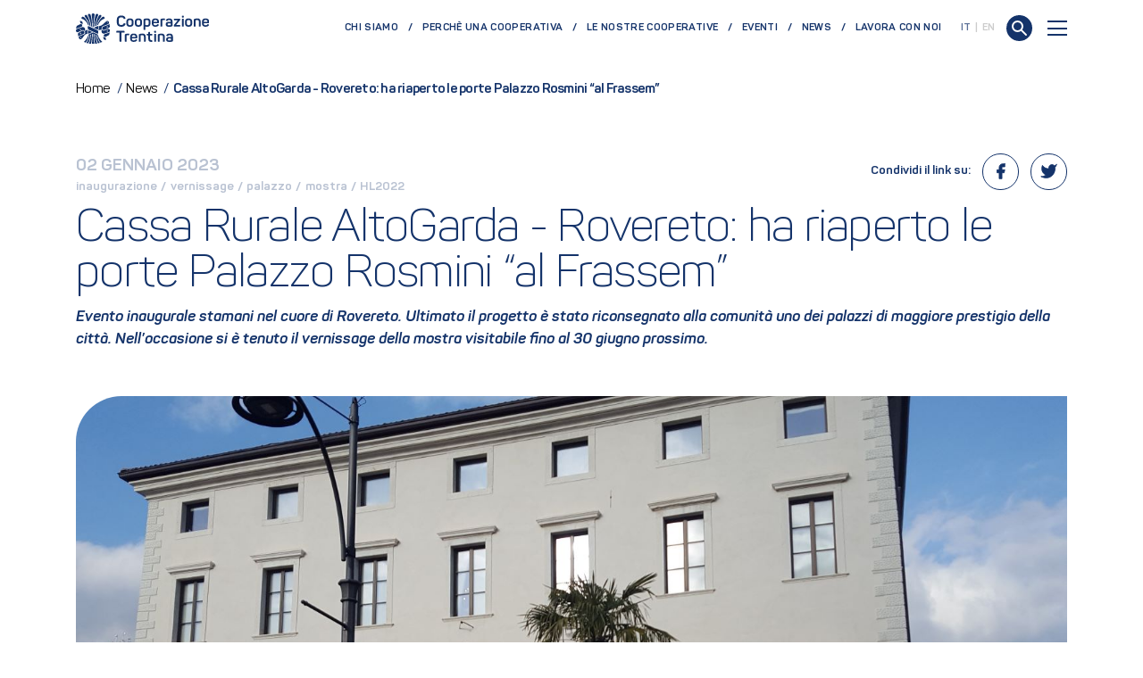

--- FILE ---
content_type: text/html; charset=utf-8
request_url: https://www.cooperazionetrentina.it/it/news/cassa-rurale-altogarda-rovereto-ha-riaperto-le-porte-palazzo-rosmini-al-frassem
body_size: 52998
content:

<!doctype html>
<html lang="it">
<head>
    
<meta charset="UTF-8">
<meta http-equiv="X-UA-Compatible" content="IE=Edge" />
<meta http-equiv="content-type" content="text/html; charset=UTF-8">
<meta name="author" content="Archimede.nu" />
<meta name="viewport" content="width=device-width, initial-scale=1, maximum-scale=1.0, user-scalable=1, viewport-fit=cover, shrink-to-fit=no" />
<title>Cassa Rurale AltoGarda - Rovereto: ha riaperto le porte Palazzo Rosmini “al Frassem”</title>

<meta name="description" content="Evento inaugurale stamani nel cuore di Rovereto. Ultimato il progetto è stato riconsegnato alla comunità uno dei palazzi di maggiore prestigio della…" />
<meta name="robots" content="index, follow, noodp, nodyr" />
<meta name="pinterest" content="nopin">
<meta name="format-detection" content="telephone=no" />

<meta property="og:title" content="Cassa Rurale AltoGarda - Rovereto: ha riaperto le porte Palazzo Rosmini “al Frassem”" />
<meta property="og:type" content="website" />
<meta property="og:url" content="https://www.cooperazionetrentina.it/it/news/cassa-rurale-altogarda-rovereto-ha-riaperto-le-porte-palazzo-rosmini-al-frassem" />
<meta property="og:description" content="Evento inaugurale stamani nel cuore di Rovereto. Ultimato il progetto è stato riconsegnato alla comunità uno dei palazzi di maggiore prestigio della…" />
<meta property="og:locale" content="it_it" />
<meta property="og:image" content="https://www.cooperazionetrentina.it/media/cv0ppm45/palazzo-rosmini-rovereto.jpg?anchor=center&amp;mode=crop&amp;quality=70&amp;width=1040&amp;height=576&amp;rnd=133286222996500000" />
<meta property="og:image:alt" content="Evento inaugurale stamani nel cuore di Rovereto. Ultimato il progetto è stato riconsegnato alla comunità uno dei palazzi di maggiore prestigio della…" />

<meta name="twitter:card" content="summary_large_image" />
<meta name="twitter:title" content="Cassa Rurale AltoGarda - Rovereto: ha riaperto le porte Palazzo Rosmini “al Frassem”" />
<meta name="twitter:description" content="Evento inaugurale stamani nel cuore di Rovereto. Ultimato il progetto è stato riconsegnato alla comunità uno dei palazzi di maggiore prestigio della…" />
<meta name="twitter:url" content="https://www.cooperazionetrentina.it/it/news/cassa-rurale-altogarda-rovereto-ha-riaperto-le-porte-palazzo-rosmini-al-frassem" />
<meta name="twitter:image" content="https://www.cooperazionetrentina.it/media/cv0ppm45/palazzo-rosmini-rovereto.jpg?anchor=center&amp;mode=crop&amp;quality=70&amp;width=1040&amp;height=576&amp;rnd=133286222996500000" />

<link rel="canonical" href="https://www.cooperazionetrentina.it/it/news/cassa-rurale-altogarda-rovereto-ha-riaperto-le-porte-palazzo-rosmini-al-frassem" />
<link rel="alternate" hreflang="x-default" href="https://www.cooperazionetrentina.it/it/news/cassa-rurale-altogarda-rovereto-ha-riaperto-le-porte-palazzo-rosmini-al-frassem" />
<link rel="alternate" hreflang="it" href="https://www.cooperazionetrentina.it/it/news/cassa-rurale-altogarda-rovereto-ha-riaperto-le-porte-palazzo-rosmini-al-frassem" />

    <meta name="google-site-verification" content="0fJhfrpPNCkaBSYQEcqMia6G_GpEbaCrCINbgMP_X5E" />
    <link rel="apple-touch-icon" sizes="180x180" href="/Favicons/apple-touch-icon.png">
<link rel="icon" type="image/png" sizes="32x32" href="/Favicons/favicon-32x32.png">
<link rel="icon" type="image/png" sizes="194x194" href="/Favicons/favicon-194x194.png">
<link rel="icon" type="image/png" sizes="192x192" href="/Favicons/android-chrome-192x192.png">
<link rel="icon" type="image/png" sizes="16x16" href="/Favicons/favicon-16x16.png">
<link rel="manifest" href="/Favicons/site.webmanifest">
<link rel="mask-icon" href="/Favicons/safari-pinned-tab.svg" color="#14336a">
<link rel="shortcut icon" href="/Favicons/favicon.ico">
<meta name="msapplication-TileColor" content="#ffffff">
<meta name="msapplication-config" content="/Favicons/browserconfig.xml">
<meta name="theme-color" content="#ffffff">
            <script type="text/javascript">
                var _iub = _iub || [];
                _iub.csConfiguration = {
                    "lang": "it",
                    "siteId": 2289966,
                    "cookiePolicyId": 13606188,
                    "floatingPreferencesButtonDisplay": false,
                    "enableCcpa": true,
                    "countryDetection": true,
                    "askConsentAtCookiePolicyUpdate": true,
                    "preferenceCookie": { "expireAfter": 180 },
                    "consentOnScroll": false,
                    "consentOnLinkAndButton": false,
                    "perPurposeConsent": true,
                    "enableTcf": true,
                    "googleAdditionalConsentMode": true,
                    "ccpaAcknowledgeOnDisplay": true,
                    "whitelabel": false,
                    "banner": {
                        "acceptButtonDisplay": true,
                        "customizeButtonDisplay": true,
                        "position": "float-bottom-right",
                        "acceptButtonColor": "green",
                        "acceptButtonCaptionColor": "white",
                        "customizeButtonColor": "#ffffff",
                        "customizeButtonCaptionColor": "#1b1a1a",
                        "listPurposes": true,
                        "textColor": "white",
                        "rejectButtonDisplay":true,
                        "closeButtonDisplay":false,
                        "backgroundColor": "#14336a"
                    }
                };
            </script>
            <script type="text/javascript" src="//cdn.iubenda.com/cs/tcf/stub-v2.js"></script>
            <script type="text/javascript" src="//cdn.iubenda.com/cs/ccpa/stub.js"></script>
            <script type="text/javascript" src="//cdn.iubenda.com/cs/iubenda_cs.js" charset="UTF-8" async></script>
        <!-- Google Tag Manager -->
        <script>
            (function (w, d, s, l, i) {
                w[l] = w[l] || []; w[l].push({
                    'gtm.start':
                        new Date().getTime(), event: 'gtm.js'
                }); var f = d.getElementsByTagName(s)[0],
                    j = d.createElement(s), dl = l != 'dataLayer' ? '&l=' + l : ''; j.async = true; j.src ='https://www.googletagmanager.com/gtm.js?id='+i+dl;f.parentNode.insertBefore(j,f);
                  })(window, document, 'script', 'dataLayer', 'GTM-N5Q8BN6');</script>
 <!-- End Google Tag Manager -->
    <link rel="dns-prefetch" href="https://unpkg.com">
    <link href="https://unpkg.com/bootstrap@4.6.2/dist/css/bootstrap.min.css" rel="stylesheet"><link href="/Content/ftcoop.399b544d74d1660c2416.generated.css" rel="stylesheet">
</head>
<body>
    <!-- Google Tag Manager (noscript) -->
    <noscript>
        <iframe src="https://www.googletagmanager.com/ns.html?id=GTM-N5Q8BN6" height="0" width="0" style="display:none;visibility:hidden"></iframe>
    </noscript>
    <!-- End Google Tag Manager (noscript) -->

    <div class="template-preloader">
        <div class="template-preloader__inner"></div>
    </div>
    <header class="page-header ">
        





<nav class="navbar">
    <div class="navbar-container container">
        <a class="navbar-brand" href="/it">
            <img src="/assets/Logo_Cooperazione_Bandiera.svg" class="img-fluid" alt="Cooperazione Trentina" />
        </a>
            <ul class="navbar-nav navbar-nav__secondary ml-auto">
                                        <li class="nav-item ">
                            <a class="nav-link" href="/it/chi-siamo">Chi siamo</a>
                        </li>
                        <li class="nav-item ">
                            <a class="nav-link" href="/it/perche-una-cooperativa">Perch&#232; una cooperativa</a>
                        </li>
                        <li class="nav-item ">
                            <a class="nav-link" href="/it/cooperative">Le nostre cooperative</a>
                        </li>
                        <li class="nav-item ">
                            <a class="nav-link" href="/it/eventi">Eventi</a>
                        </li>
                        <li class="nav-item ">
                            <a class="nav-link" href="/it/news">News</a>
                        </li>
                        <li class="nav-item ">
                            <a class="nav-link" href="/it/lavora-con-noi">Lavora con noi</a>
                        </li>
            </ul>
                    <ul class="navbar-languages">
                    <li>
                        <a href="/it" class="active">
                            IT
                        </a>
                    </li>
                    <li>
                        <a href="/en" class="">
                            EN
                        </a>
                    </li>
            </ul>

        <a href="/it/ricerca" style="margin-left: 1rem;">
            <svg width="29" height="29" viewBox="0 0 29 29" fill="none" xmlns="http://www.w3.org/2000/svg">
    <ellipse cx="14.5" cy="14.5" rx="14.5" ry="14.5" transform="rotate(90 14.5 14.5)" fill="#14336a"></ellipse>
    <ellipse cx="12.5" cy="12.5" rx="5.5" ry="5.5" transform="rotate(-90 12.5 12.5)" stroke="white" stroke-width="2" stroke-linejoin="round"></ellipse>
    <path d="M17 17L22 22" stroke="white" stroke-width="2" stroke-linecap="round" stroke-linejoin="round"></path>
</svg>
        </a>

        <button class="navbar-toggler collapsed" data-toggle="collapse" data-target="#navbar-collapse" aria-controls="navbar-collapse" aria-expanded="false" aria-label="Toggle navigation">
            <span class="navbar-toggler-line"></span>
            <span class="navbar-toggler-line"></span>
            <span class="navbar-toggler-line"></span>
        </button>
        <div class="navbar-nav__collapse collapse" id="navbar-collapse">
            <div class="container d-flex flex-column align-items-stretch justify-content-end">
                <ul class="navbar-nav navbar-nav__primary">
                        <li class="nav-item ">
                            <a class="nav-link nav-link__primary"
                               href="/it/chi-siamo"
                               data-toggle="collapse" data-target="#subLevel-chi-siamo" aria-controls="subLevel-chi-siamo" aria-expanded="false" aria-label="Toggle Chi siamo menu">
                                Chi siamo<span class="chevron-right"></span>
                                
                            </a>
                                <div class="collapse" id="subLevel-chi-siamo">
                                    <ul class="navbar-nav navbar-nav__primary__subLevel">
                                            <li class="nav-item ">
                                                <a class="nav-sublink" href="/it/chi-siamo/sistema-cooperativo">Il sistema cooperativo</a>
                                            </li>
                                            <li class="nav-item ">
                                                <a class="nav-sublink" href="/it/chi-siamo/storia">Storia</a>
                                            </li>
                                            <li class="nav-item ">
                                                <a class="nav-sublink" href="/it/chi-siamo/valori">Princ&#236;pi e valori</a>
                                            </li>
                                            <li class="nav-item ">
                                                <a class="nav-sublink" href="/it/chi-siamo/associazioni">Associazioni</a>
                                            </li>
                                            <li class="nav-item ">
                                                <a class="nav-sublink" href="/it/chi-siamo/organizzazione-interna">Organizzazione</a>
                                            </li>
                                    </ul>
                                </div>
                        </li>
                        <li class="nav-item ">
                            <a class="nav-link nav-link__primary"
                               href="/it/perche-una-cooperativa"
                               data-toggle="collapse" data-target="#subLevel-perch-una-cooperativa" aria-controls="subLevel-perch-una-cooperativa" aria-expanded="false" aria-label="Toggle Perché una cooperativa menu">
                                Perch&#233; una cooperativa<span class="chevron-right"></span>
                                
                            </a>
                                <div class="collapse" id="subLevel-perch-una-cooperativa">
                                    <ul class="navbar-nav navbar-nav__primary__subLevel">
                                            <li class="nav-item ">
                                                <a class="nav-sublink" href="/it/perche-una-cooperativa/creare-una-coop">Creare un&#39;impresa</a>
                                            </li>
                                            <li class="nav-item ">
                                                <a class="nav-sublink" href="/it/perche-una-cooperativa/associarsi">Associarsi</a>
                                            </li>
                                    </ul>
                                </div>
                        </li>
                        <li class="nav-item ">
                            <a class="nav-link nav-link__primary"
                               href="/it/cooperative"
                               >
                                Le nostre cooperative
                                
                            </a>
                        </li>
                        <li class="nav-item ">
                            <a class="nav-link nav-link__primary"
                               href="/it/eventi"
                               >
                                Eventi
                                
                            </a>
                        </li>
                        <li class="nav-item ">
                            <a class="nav-link nav-link__primary"
                               href="/it/news"
                               >
                                News
                                
                            </a>
                        </li>
                        <li class="nav-item ">
                            <a class="nav-link nav-link__primary"
                               href="/it/lavora-con-noi"
                               >
                                Lavora con noi
                                
                            </a>
                        </li>
                        <li class="nav-item ">
                            <a class="nav-link nav-link__primary"
                               href="/it/non-trovi-qualcosa"
                               >
                                Non trovi qualcosa?
                                
                            </a>
                        </li>
                </ul>

                




<div class="renderRicerca">
    <form method="post" name="CercaAsync" action="/ricercagoogle/CercaAsync" class="search-input">
        <input type="text" name="search" id="search" class="template-text__large" value=''
               placeholder=''>
        <button type="submit" class="submit">
            <svg width="29" height="29" viewBox="0 0 29 29" fill="none" xmlns="http://www.w3.org/2000/svg">
    <ellipse cx="14.5" cy="14.5" rx="14.5" ry="14.5" transform="rotate(90 14.5 14.5)" fill="#14336a"></ellipse>
    <ellipse cx="12.5" cy="12.5" rx="5.5" ry="5.5" transform="rotate(-90 12.5 12.5)" stroke="white" stroke-width="2" stroke-linejoin="round"></ellipse>
    <path d="M17 17L22 22" stroke="white" stroke-width="2" stroke-linecap="round" stroke-linejoin="round"></path>
</svg>
        </button>



    </form>
</div>




                    <ul class="navbar-nav navbar-nav__tertiary">
                                                        <li class="nav-item ">
                                    <a class="nav-link" href="/it/ufficio-stampa">Ufficio stampa</a>
                                </li>
                                <li class="nav-item ">
                                    <a class="nav-link" href="/it/video-e-podcast">Video e podcast</a>
                                </li>
                                <li class="nav-item ">
                                    <a class="nav-link" href="/it/riviste">Riviste</a>
                                </li>
                    </ul>
            </div>
        </div>
    </div>
</nav>

    <div class="container template-navbar__spacing py-md-5">


    <ol class="archie-breadcrumb" itemscope itemtype="http://schema.org/BreadcrumbList">
    <li class="archie-breadcrumb-item" itemprop="itemListElement" itemscope itemtype="http://schema.org/ListItem">
        <a itemprop="item" href="https://www.cooperazionetrentina.it/it">
            <span itemprop="name"> Home </span>
        </a>
        <span class="separator">/</span>
        <meta itemprop="position" content="1" />
    </li>
    <li class="archie-breadcrumb-item" itemprop="itemListElement" itemscope itemtype="http://schema.org/ListItem">
        <a itemprop="item" href="/it/news">
            <span itemprop="name"> News </span>
        </a>
        <span class="separator">/</span>
        <meta itemprop="position" content="2" />
    </li>
        <li class="archie-breadcrumb-item" itemprop="itemListElement" itemscope itemtype="http://schema.org/ListItem">
            <span itemprop="name">Cassa Rurale AltoGarda - Rovereto: ha riaperto le porte Palazzo Rosmini “al Frassem”</span>
            <meta itemprop="position" content="3" />
        </li>
    </ol>

            </div>



 
    </header>
    <main>
        

<div class="container mb-4 mb-md-5 pt-4 pt-md-5">
    <div class="row">
        <div class="col-12 col-md-6 order-2 order-md-1">
            <div class="template-subtitle__primary template-subtitle template-subtitle__grey template-news__date">02 gennaio 2023</div>
                    <a href="/it/news/inaugurazione" class="template-news__taglink d-inline-block">
                        <div class="template-subtitle__secondary template-subtitle template-subtitle__grey template-news__category">inaugurazione</div>
                    </a>
<div class="template-subtitle__secondary template-subtitle template-subtitle__grey template-news__category d-inline-block"> / </div>                    <a href="/it/news/vernissage" class="template-news__taglink d-inline-block">
                        <div class="template-subtitle__secondary template-subtitle template-subtitle__grey template-news__category">vernissage</div>
                    </a>
<div class="template-subtitle__secondary template-subtitle template-subtitle__grey template-news__category d-inline-block"> / </div>                    <a href="/it/news/palazzo" class="template-news__taglink d-inline-block">
                        <div class="template-subtitle__secondary template-subtitle template-subtitle__grey template-news__category">palazzo</div>
                    </a>
<div class="template-subtitle__secondary template-subtitle template-subtitle__grey template-news__category d-inline-block"> / </div>                    <a href="/it/news/mostra" class="template-news__taglink d-inline-block">
                        <div class="template-subtitle__secondary template-subtitle template-subtitle__grey template-news__category">mostra</div>
                    </a>
<div class="template-subtitle__secondary template-subtitle template-subtitle__grey template-news__category d-inline-block"> / </div>                    <a href="/it/news/hl2022" class="template-news__taglink d-inline-block">
                        <div class="template-subtitle__secondary template-subtitle template-subtitle__grey template-news__category">HL2022</div>
                    </a>
        </div>
        <div class="col-12 col-md-6 order-1 order-md-2 text-right">
            

<div class="template-share">
    <div class="template-share__general">
        
        <div class="template-subtitle__secondary template-subtitle">Condividi il link su:</div>
    </div>
    <a href="https://www.facebook.com/sharer/sharer.php?u=https%3a%2f%2fwww.cooperazionetrentina.it%2fit%2fnews%2fcassa-rurale-altogarda-rovereto-ha-riaperto-le-porte-palazzo-rosmini-al-frassem" onclick="window.open('https://www.facebook.com/sharer/sharer.php?u=https%3a%2f%2fwww.cooperazionetrentina.it%2fit%2fnews%2fcassa-rurale-altogarda-rovereto-ha-riaperto-le-porte-palazzo-rosmini-al-frassem', 'facebook', 'width=300,height=250'); return false;" class="template-share__social template-share__social__facebook">
        <svg width="24" height="24" viewBox="0 0 24 24" fill="none" xmlns="http://www.w3.org/2000/svg" id="facebook">
    <path d="M18 2H15C13.6739 2 12.4021 2.52678 11.4645 3.46447C10.5268 4.40215 10 5.67392 10 7V10H7V14H10V22H14V14H17L18 10H14V7C14 6.73478 14.1054 6.48043 14.2929 6.29289C14.4804 6.10536 14.7348 6 15 6H18V2Z" fill="currentColor" stroke="currentColor" stroke-linecap="round" stroke-linejoin="round" />
</svg>
    </a>
    <a href="https://twitter.com/intent/tweet/?url=https%3a%2f%2fwww.cooperazionetrentina.it%2fit%2fnews%2fcassa-rurale-altogarda-rovereto-ha-riaperto-le-porte-palazzo-rosmini-al-frassem" onclick="window.open('https://twitter.com/intent/tweet/?url=https%3a%2f%2fwww.cooperazionetrentina.it%2fit%2fnews%2fcassa-rurale-altogarda-rovereto-ha-riaperto-le-porte-palazzo-rosmini-al-frassem', 'twitter', 'width=500,height=400'); return false;" class="template-share__social template-share__social__twitter">
        <svg width="24" height="24" viewBox="0 0 24 24" fill="none" xmlns="http://www.w3.org/2000/svg" id="twitter">
    <path d="M23 3.00005C22.0424 3.67552 20.9821 4.19216 19.86 4.53005C19.2577 3.83756 18.4573 3.34674 17.567 3.12397C16.6767 2.90121 15.7395 2.95724 14.8821 3.2845C14.0247 3.61176 13.2884 4.19445 12.773 4.95376C12.2575 5.71308 11.9877 6.61238 12 7.53005V8.53005C10.2426 8.57561 8.50127 8.18586 6.93101 7.39549C5.36074 6.60513 4.01032 5.43868 3 4.00005C3 4.00005 -1 13 8 17C5.94053 18.398 3.48716 19.099 1 19C10 24 21 19 21 7.50005C20.9991 7.2215 20.9723 6.94364 20.92 6.67005C21.9406 5.66354 22.6608 4.39276 23 3.00005Z" fill="currentColor" stroke="currentColor" stroke-linecap="round" stroke-linejoin="round" />
</svg>
    </a>
    
</div>
        </div>
    </div>
    <h1 class="template-title__primary template-title template-news__title mt-3 mt-lg-4 mb-3"><p>Cassa Rurale AltoGarda - Rovereto: ha riaperto le porte Palazzo Rosmini “al Frassem”</p></h1>
    <div class="template-text__large template-text font-italic"><strong><p>Evento inaugurale stamani nel cuore di Rovereto. Ultimato il progetto è stato riconsegnato alla comunità uno dei palazzi di maggiore prestigio della città. Nell’occasione si è tenuto il vernissage della mostra visitabile fino al 30 giugno prossimo.</p></strong></div>
        <a class="d-block my-4 my-md-5" data-toggle="lightbox" data-gallery="-p-cassa-rurale-altogarda-rovereto-ha-riaperto-le-porte-palazzo-rosmini-al-frassem-p-" data-title="Palazzo Rosmini "al Frassem"" href="/media/cv0ppm45/palazzo-rosmini-rovereto.jpg">
            <span class="maximize"><svg xmlns="http://www.w3.org/2000/svg" width="24" height="24" viewBox="0 0 24 24" fill="none" stroke="currentColor" stroke-width="1.5" stroke-linecap="round" stroke-linejoin="round">
    <polyline points="15 3 21 3 21 9"></polyline>
    <polyline points="9 21 3 21 3 15"></polyline>
    <line x1="21" y1="3" x2="14" y2="10"></line>
    <line x1="3" y1="21" x2="10" y2="14"></line>
</svg></span>
            <img src="/media/cv0ppm45/palazzo-rosmini-rovereto.jpg" loading="lazy" class="template-event__img img-fluid object-fit-cover object-position-center-center my-4 my-md-5" alt="" title="Palazzo Rosmini "al Frassem"" />
        </a>
    <div class="template-text__large template-text template-news__content"><p>Inizio anno con doppio vernissage a Rovereto.</p>
<p>Il primo appartiene alla riapertura di Palazzo Rosmini “al Frassem” di proprietà della Cassa Rurale AltoGarda - Rovereto. “E’ stato riconsegnato alla cittadinanza, ai nostri soci e ai nostri clienti, un palazzo che rappresenta un vero e proprio gioiello per la bellezza e per la storia che esso esprime – ha osservato <strong>Enzo Zampiccoli</strong>, presidente dell’istituto di credito cooperativo – Aver condotto in porto questo progetto, durato dodici anni con una considerevole accelerazione nell’ultimo periodo, è un risultato che dimostra quanto bene faccia lavorare insieme per la soddisfazione delle nostre comunità”.</p>
<p>Il secondo vernissage è stato dedicato alla mostra “Le vie dell’arte. Confluenze, destini, bellezza“. “Un evento culturale di prima grandezza – ha aggiunto il presidente <strong>Zampiccoli</strong> – ambientato in dodici sale del Palazzo che ospitano l’esposizione di una selezione delle opere più belle, una sessantina per l’esattezza, di trentatré pittori e scultori, quasi tutti trentini, scelti nell’ambito del territorio di operatività della Cassa Rurale Alto Garda Rovereto per aver saputo tracciare vie artistiche e di vita che si snodano oltre i confini nazionali”.</p>
<p>La mostra, curata da <strong>Roberta Bonazza,</strong> sarà aperta al pubblico (ingresso libero) da domani, 3 gennaio, al 30 giugno 2023.</p>
<p>All’evento di stamani è intervenuto anche <strong>Nicola Polichetti</strong>, direttore generale della Cassa Rurale AltoGarda - Rovereto. Dopo aver ricordato che, nel progetto di ristrutturazione di Palazzo Rosmini, sono state coinvolte in particolare aziende locali ha evidenziato alcuni numeri della presenza della Cassa Rurale nella città di Rovereto con i suoi 85 collaboratori a servizio di 20 mila clienti che, oltre a Palazzo Rosmini, possono contare sulle filiali collocate a Santa Maria, Borgo Sacco e Cittanova. La quota di mercato detenuta dall’istituto di credito cooperativo nella città di Rovereto è pari al 40% assolutamente rilevante – ha evidenziato Polichetti – considerata la notevole concorrenza presente in città. Inoltre la Cassa Rurale, nella sua funzione di banca del territorio per il territorio, ha erogato negli ultimi diciotto mesi mezzo milione di euro a sostegno di 180 realtà del panorama associazionistico della città”.</p>
<p>Due altri interventi hanno caratterizzato il doppio vernissage di stamani.</p>
<p><strong>Giulia Robol</strong>, vicesindaca della città di Rovereto, ha sottolineato l’importanza di un evento che la città aspettava da tempo.</p>
<p>Il presidente della Federazione Trentina della Cooperazione, <strong>Roberto Simoni</strong>, (presente assieme ad <strong>Alessandro Ceschi</strong>, direttore generale della Federazione) ha evidenziato come questo progetto confermi “la vitalità e la vivacità del credito cooperativo trentino e di quanto esso sia inserito nel tessuto economico e sociale del nostro territorio. Il progetto della Cassa Rurale AltoGarda – Rovereto – ha aggiunto – è di grande valenza e di grande prestigio”.</p></div>

    <div class="template-text__large template-text__small template-text "><strong>Autore: </strong>Redazione</div>
</div>

    <div class="template-spacing">
        

<div class="">
    <div class="container">
            <div class="row">
                    <div class="col-6 col-md-4">
                        <a data-toggle="lightbox" data-gallery="6b56f7cb-360e-4503-8fbf-c65f62fe26b8" data-title="Da sinistra Zampiccoli e Polichetti"  href="/media/a5wmhyxq/da-sinistra-zampiccoli-e-polichetti1.jpg?anchor=center&amp;mode=crop&amp;quality=95&amp;width=1600&amp;height=1200&amp;rnd=133286222994000000">
                            <span class="maximize"><svg xmlns="http://www.w3.org/2000/svg" width="24" height="24" viewBox="0 0 24 24" fill="none" stroke="currentColor" stroke-width="1.5" stroke-linecap="round" stroke-linejoin="round">
    <polyline points="15 3 21 3 21 9"></polyline>
    <polyline points="9 21 3 21 3 15"></polyline>
    <line x1="21" y1="3" x2="14" y2="10"></line>
    <line x1="3" y1="21" x2="10" y2="14"></line>
</svg></span>
                            <img src="/media/a5wmhyxq/da-sinistra-zampiccoli-e-polichetti1.jpg?anchor=center&amp;mode=crop&amp;quality=80&amp;width=450&amp;height=350&amp;rnd=133286222994000000" loading="lazy" class="img-fluid object-fit-cover object-position-center-center" alt="" title="Da sinistra Zampiccoli e Polichetti" />
                        </a>
                    </div>
            </div>
    </div>
</div>
    </div>

<div class="template-spacing template-background template-background__blue-primary w-100">
            <div class="container">
                <div class="template-title__primary template-title text-white mb-4">Risorse correlate</div>
                <div class="row">
                        <div class="col-12 col-md-3">
                            <div class="template-text text-white mb-2"><strong>Cooperative</strong></div>
                                <a href="/it/cooperative/cassa-rurale-altogarda-rovereto-banca-di-credito-cooperativo-societa-cooperativa" class="d-inline-flex align-items-center text-white mr-4 mb-2"><div class="template-text d-inline-block">Cassa Rurale AltoGarda - Rovereto - Banca di credito cooperativo - società cooperativa</div></a>
                        </div>
                                            <div class="col-12 col-md-3">
                            <div class="template-text text-white mb-2"><strong>Amministratori</strong></div>
                                <a href="/it/i-nostri-amministratori/zampiccoli-enzo" class="d-inline-flex align-items-center text-white mr-4 mb-2"><div class="template-text d-inline-block">ZAMPICCOLI ENZO</div></a>
                                <a href="/it/i-nostri-amministratori/polichetti-nicola" class="d-inline-flex align-items-center text-white mr-4 mb-2"><div class="template-text d-inline-block">POLICHETTI NICOLA</div></a>
                        </div>
                                                                            </div>
            </div>
        </div>
        <div class="modal fade" id="myModal" tabindex="-1" role="dialog" aria-labelledby="exampleModalLabel" aria-hidden="true">
            <div class="modal-dialog" role="document">
                <div class="modal-content">
                    <div class="modal-body">
                        <button type="button" class="close" data-dismiss="modal" aria-label="Close">
                            <span aria-hidden="true">&times;</span>
                        </button>
                        <!-- 16:9 aspect ratio -->
                        <div class="embed-responsive embed-responsive-16by9">
                            <iframe class="embed-responsive-item" src="" id="video" allowscriptaccess="always" allow="autoplay"></iframe>
                        </div>
                    </div>

                </div>
            </div>
        </div>
    </main>
    <footer>
        
        



<div class="container footer-container">
    <div class="row">
        <div class="col-12 col-md-6 footer-left-panel order-1">
            <img src="/assets/Logo_Cooperazione_Bandiera.svg" class="footer-brand img-fluid" alt="Cooperazione Trentina" />
<div class="template-text__small template-text"><strong>Federazione Trentina della Cooperazione</strong></div>            <div class="template-text__small template-text">via Segantini, 10 - 38122 Trento<br />Tel: 0461.898111 Fax: 0461.985431 <br />C.P. 1080 e-mail: ftcoop@ftcoop.it<br />ftcoop@pec.cooperazionetrentina.it</div>            <div class="template-text__small template-text">Iscrizione Registro Imprese TN | Cod. Fisc. e Part. IVA <br />00110640224 | Iscrizione Albo Nazionale Enti Cooperativi <br />MU-CAL n. A157943<br />RPD/DPO dpo@ftcoop.it</div>                            <div class="footer-socials mt-3 mt-md-4">
                        <a href="https://www.facebook.com/cooperazionetrentina" class="footer-socials__facebook" target="_blank">
                            <svg width="24" height="24" viewBox="0 0 24 24" fill="none" xmlns="http://www.w3.org/2000/svg" id="facebook">
    <path d="M18 2H15C13.6739 2 12.4021 2.52678 11.4645 3.46447C10.5268 4.40215 10 5.67392 10 7V10H7V14H10V22H14V14H17L18 10H14V7C14 6.73478 14.1054 6.48043 14.2929 6.29289C14.4804 6.10536 14.7348 6 15 6H18V2Z" fill="currentColor" stroke="currentColor" stroke-linecap="round" stroke-linejoin="round" />
</svg>
                        </a>
                                            <a href="https://www.instagram.com/cooperazionetrentina" class="footer-socials__instagram" target="_blank">
                            <svg width="24" height="24" viewBox="0 0 24 24" fill="none" xmlns="http://www.w3.org/2000/svg" id="instagram">
    <radialGradient id="instagram-gradient" r="150%" cx="30%" cy="107%">
        <stop stop-color="#fdf497" offset="0" />
        <stop stop-color="#fdf497" offset="0.05" />
        <stop stop-color="#fd5949" offset="0.45" />
        <stop stop-color="#d6249f" offset="0.6" />
        <stop stop-color="#285AEB" offset="0.9" />
    </radialGradient>
    <path d="M17 2H7C4.23858 2 2 4.23858 2 7V17C2 19.7614 4.23858 22 7 22H17C19.7614 22 22 19.7614 22 17V7C22 4.23858 19.7614 2 17 2Z" fill="currentColor" stroke="currentColor" stroke-linecap="round" stroke-linejoin="round" />
    <path d="M16.0002 11.3701C16.1236 12.2023 15.9815 13.0523 15.594 13.7991C15.2065 14.5459 14.5933 15.1515 13.8418 15.5297C13.0903 15.908 12.2386 16.0397 11.408 15.906C10.5773 15.7723 9.80996 15.3801 9.21503 14.7852C8.62011 14.1903 8.22793 13.4229 8.09426 12.5923C7.9606 11.7616 8.09226 10.91 8.47052 10.1584C8.84878 9.40691 9.45438 8.7938 10.2012 8.4063C10.948 8.0188 11.798 7.87665 12.6302 8.00006C13.4791 8.12594 14.265 8.52152 14.8719 9.12836C15.4787 9.73521 15.8743 10.5211 16.0002 11.3701Z" fill="white" stroke="currentColor" stroke-linecap="round" stroke-linejoin="round" />
    <path d="M17.5 6.5H17.511" stroke="white" stroke-width="2" stroke-linecap="round" stroke-linejoin="round" />
</svg>
                        </a>
                                            <a href="https://www.youtube.com/user/cooperazionetrentina" class="footer-socials__youtube" target="_blank">
                            <svg width="24" height="24" viewBox="0 0 24 24" fill="none" xmlns="http://www.w3.org/2000/svg" id="youtube">
    <path d="M12 0C5.373 0 0 5.373 0 12C0 18.627 5.373 24 12 24C18.627 24 24 18.627 24 12C24 5.373 18.627 0 12 0ZM16.441 16.892C14.339 17.036 9.657 17.036 7.558 16.892C5.282 16.736 5.017 15.622 5 12C5.017 8.371 5.285 7.264 7.558 7.108C9.657 6.964 14.34 6.964 16.441 7.108C18.718 7.264 18.982 8.378 19 12C18.982 15.629 18.715 16.736 16.441 16.892ZM10 9.658L14.917 11.996L10 14.342V9.658V9.658Z" fill="currentColor" />
</svg>
                        </a>
                                            <a href="https://www.linkedin.com/company/cooperazionetrentina" class="footer-socials__linkedin" target="_blank">
                            <svg width="24" height="24" viewBox="0 0 24 24" fill="none" xmlns="http://www.w3.org/2000/svg" id="linkedin">
    <path d="M12 0C5.373 0 0 5.373 0 12C0 18.627 5.373 24 12 24C18.627 24 24 18.627 24 12C24 5.373 18.627 0 12 0ZM10 16H8V10H10V16ZM9 9.109C8.393 9.109 7.9 8.613 7.9 8C7.9 7.388 8.392 6.891 9 6.891C9.608 6.891 10.1 7.388 10.1 8C10.1 8.613 9.607 9.109 9 9.109ZM17 16H15.002V13.139C15.002 11.258 13 11.417 13 13.139V16H11V10H13V11.093C13.872 9.477 17 9.357 17 12.641V16Z" fill="currentColor" />
</svg>
                        </a>
                                            <a href="https://twitter.com/CooperTrentina" class="footer-socials__twitter" target="_blank">
                            <svg width="24" height="24" viewBox="0 0 24 24" fill="none" xmlns="http://www.w3.org/2000/svg" id="twitter">
    <path d="M23 3.00005C22.0424 3.67552 20.9821 4.19216 19.86 4.53005C19.2577 3.83756 18.4573 3.34674 17.567 3.12397C16.6767 2.90121 15.7395 2.95724 14.8821 3.2845C14.0247 3.61176 13.2884 4.19445 12.773 4.95376C12.2575 5.71308 11.9877 6.61238 12 7.53005V8.53005C10.2426 8.57561 8.50127 8.18586 6.93101 7.39549C5.36074 6.60513 4.01032 5.43868 3 4.00005C3 4.00005 -1 13 8 17C5.94053 18.398 3.48716 19.099 1 19C10 24 21 19 21 7.50005C20.9991 7.2215 20.9723 6.94364 20.92 6.67005C21.9406 5.66354 22.6608 4.39276 23 3.00005Z" fill="currentColor" stroke="currentColor" stroke-linecap="round" stroke-linejoin="round" />
</svg>
                        </a>
                </div>
            <div class="template-text__small template-text mt-4 mt-md-5">Made with ♥ by <a rel="noopener" href="https://www.archimede.nu/" target="_blank" title="Archimede Creativa">Archimede.nu</a></div>
        </div>
        <div class="col-12 col-md order-3 order-lg-2">
            <div class="footer-center-panel d-flex flex-column justify-content-between">
                <div class="row">
                            <div class="col-12 col-md-4">
                                <div class="template-text footer-subtitle">Link rapidi</div>
                                    <ul class="footer-links">
                                                                                        <li>
                                                    <a href="/it/chi-siamo">Scopri chi siamo</a>
                                                </li>
                                                <li>
                                                    <a href="/it/cooperative">Cerca una cooperativa</a>
                                                </li>
                                                <li>
                                                    <a href="/it/i-nostri-amministratori">Cerca un amministratore</a>
                                                </li>
                                                <li>
                                                    <a href="/it/perche-una-cooperativa/creare-una-coop">Crea un&#39;impresa</a>
                                                </li>
                                                <li>
                                                    <a href="/it/perche-una-cooperativa/associarsi">Associati</a>
                                                </li>
                                                <li>
                                                    <a href="/it/lavora-con-noi">Lavora con noi</a>
                                                </li>
                                                <li>
                                                    <a href="https://sala.incooperazione.it/">Sala inCooperazione</a>
                                                </li>
                                                <li>
                                                    <a href="https://forms.office.com/e/HW2TwSj3Ms">Request visits for the Trentino Federation of Cooperation</a>
                                                </li>
                                                                            </ul>
                            </div>
                            <div class="col-12 col-md-4">
                                <div class="template-text footer-subtitle">Informati</div>
                                    <ul class="footer-links">
                                                                                        <li>
                                                    <a href="/it/news">News</a>
                                                </li>
                                                <li>
                                                    <a href="/it/eventi">Eventi</a>
                                                </li>
                                                <li>
                                                    <a href="/it/ufficio-stampa">Ufficio stampa</a>
                                                </li>
                                                <li>
                                                    <a href="/it/video-e-podcast">Video e podcast</a>
                                                </li>
                                                <li>
                                                    <a href="/it/riviste">Riviste</a>
                                                </li>
                                                <li>
                                                    <a href="/it/assemblea-2025">Assemblea 2025</a>
                                                </li>
                                                <li>
                                                    <a href="/it/festival-economia-trento">Festival Economia Trento 2025</a>
                                                </li>
                                                                            </ul>
                            </div>
                            <div class="col-12 col-md-4">
                                <div class="template-text footer-subtitle">Info & Privacy</div>
                                    <ul class="footer-links">
                                                                                        <li>
                                                    <a href="/it/privacy-policy">Privacy policy</a>
                                                </li>
                                                <li>
                                                    <a href="/it/cookie-policy">Cookie policy</a>
                                                </li>
                                                <li>
                                                    <a href="/it/whistleblowing">Whistleblowing</a>
                                                </li>
                                                <li>
                                                    <a href="/it/policy-per-la-parita-di-genere">Policy per la parit&#224; di genere</a>
                                                </li>
                                                <li>
                                                    <a href="/it/informativa-privacy-eventi">Informativa privacy eventi</a>
                                                </li>
                                                <li>
                                                    <a href="/it/informativa-privacy-candidati">Informativa privacy candidati</a>
                                                </li>
                                                <li>
                                                    <a href="/it/non-trovi-qualcosa">Non trovi qualcosa?</a>
                                                </li>
                                                <li>
                                                    <a href="https://forms.office.com/r/u88X1yUut2">Richiesta di patrocinio</a>
                                                </li>
                                                <li>
                                                    <a href="/media/vezbumq5/codice-etico-ft-coop.pdf">Codice etico</a>
                                                </li>
                                                <li>
                                                    <a href="/it/credits">Credits</a>
                                                </li>
                                                                                    <li>
                                                <a href="#" class="iubenda-cs-preferences-link">Aggiorna preferenze</a>
                                            </li>
                                    </ul>
                            </div>

                </div>
                    <div class="row">
                    <div class="col-12">
                        <div class="template-text footer-subtitle mt-3 mt-md-4">Certificazioni</div>
                            <a href="/it/emas" class="footer-certificazione">
                                    <img src="/media/soontacr/emas-logo.png" class="img-fluid footer-certificazione__img" />
                            </a>
                            <a href="/it/family-audit" class="footer-certificazione">
                                    <img src="/media/fddbk5qt/logo-family-audit.png" class="img-fluid footer-certificazione__img" />
                            </a>
                            <a href="/it/great-place-to-work" class="footer-certificazione">
                                    <img src="/media/ylefczd4/2-certificazione-gptw-giu24-giu25.png" class="img-fluid footer-certificazione__img" />
                            </a>
                            <a href="/it/parita-di-genere" class="footer-certificazione">
                                    <img src="/media/e3jlldpu/logo-certificazione-parit-di-genere-1-.png" class="img-fluid footer-certificazione__img" />
                            </a>
                            <a href="/it/bandi-fesr" class="footer-certificazione">
                                    <img src="/media/1aupttnd/senza-titolo-banner-medio-usa-orizzontale-3-.png" class="img-fluid footer-certificazione__img" />
                            </a>
                    </div>
                </div>
            </div>
        </div>
        <div class="col-12 col-md-6 footer-right-panel order-2 order-lg-3 pl-md-5">
            <div class="footer-title">
                <div class="template-title__tertiary template-title mb-4 mb-md-5">Rimani aggiornato<br />sul mondo cooperativo</div>
                <span class="footer-title__pin footer-title__pin__large">
                    <svg xmlns="http://www.w3.org/2000/svg" viewBox="0 0 64.61 83.55">
    <path fill="currentColor" d="M32.12,0C14.4,0,0,13,0,30.65A30.44,30.44,0,0,0,4.57,46.54s24.29,35.17,24.3,35.17a3.73,3.73,0,0,0,3.36,1.84c1.78,0,2.87-1.09,3.79-2.62,1.63-2.53,23.06-32.09,23.75-34a30.45,30.45,0,0,0,4.84-16.33C64.61,13,50.21,0,32.12,0" />
</svg>
                </span>
                <span class="footer-title__pin footer-title__pin__medium">
                    <svg xmlns="http://www.w3.org/2000/svg" viewBox="0 0 64.61 83.55">
    <path fill="currentColor" d="M32.12,0C14.4,0,0,13,0,30.65A30.44,30.44,0,0,0,4.57,46.54s24.29,35.17,24.3,35.17a3.73,3.73,0,0,0,3.36,1.84c1.78,0,2.87-1.09,3.79-2.62,1.63-2.53,23.06-32.09,23.75-34a30.45,30.45,0,0,0,4.84-16.33C64.61,13,50.21,0,32.12,0" />
</svg>
                </span>
                <span class="footer-title__pin footer-title__pin__small">
                    <svg xmlns="http://www.w3.org/2000/svg" viewBox="0 0 64.61 83.55">
    <path fill="currentColor" d="M32.12,0C14.4,0,0,13,0,30.65A30.44,30.44,0,0,0,4.57,46.54s24.29,35.17,24.3,35.17a3.73,3.73,0,0,0,3.36,1.84c1.78,0,2.87-1.09,3.79-2.62,1.63-2.53,23.06-32.09,23.75-34a30.45,30.45,0,0,0,4.84-16.33C64.61,13,50.21,0,32.12,0" />
</svg>
                </span>
            </div>
            

<form action="/it/news/cassa-rurale-altogarda-rovereto-ha-riaperto-le-porte-palazzo-rosmini-al-frassem" class="template-form" data-reCAPTCHA-action="Newsletter" enctype="multipart/form-data" method="post"><input name="__RequestVerificationToken" type="hidden" value="XP31-bSzWoAf8qnOM3yU0ZoF89DvIUY-pOQfUdE4oF25POr9jXLToftVSOc4r38hjVasVAiZo8wl3GA_zTShTpZJrPIA5_Bq2vaWyfaK2Ng1" /><input data-val="true" data-val-required="La validazione &lt;strong>reCAPTCHA&lt;/strong> non è andata a buon fine." id="Newsletter__reCAPTCHAtoken" name="Newsletter._reCAPTCHAtoken" type="hidden" value="" />    <div class="input-group mb-2">
        <input aria-describedby="Newsletter.Email" aria-label="Recipient&#39;s username" class="template-form__text form-control" data-val="true" data-val-email="Per favore inserisci un &lt;strong>indirizzo email valido&lt;/strong>." data-val-email-pattern="^\w+([-+.&#39;]\w+)*@\w+([-.]\w+)*\.\w+([-.]\w+)*$" data-val-required="Per favore inserisci il tuo &lt;strong>indirizzo email&lt;/strong>." id="Newsletter_Email" name="Newsletter.Email" placeholder="La tua email *" type="text" value="" />
        <div class="input-group-append">
            <button type="submit" class="btn template-form__button">Iscriviti</button>
        </div>
        <label class="sr-only" for="Newsletter_Email" id="Newsletter.Email">La tua email</label>
    </div>
<span class="field-validation-valid" data-valmsg-for="Newsletter.Email" data-valmsg-replace="true"></span>    <div class="form-group">
        <label class="template-form__privacy required-fields text-md-right">
            Questo sito è protetto da reCAPTCHA e si applicano la <a rel="noopener" href="https://policies.google.com/privacy" target="_blank" title="Google Privacy Policy">Privacy Policy</a> e i <a rel="noopener" href="https://policies.google.com/terms" target="_blank" title="Termini di servizio Google">Termini di servizio</a> di Google.
        </label>
    </div>
    <div class="form-group">
        <div class="template-form__privacy template-form__checkbox">
            <input class="template-form__checkbox__input" data-val="true" data-val-range="Devi acconsentire al &lt;strong>trattamento dei dati personali&lt;/strong> per poter procedere." data-val-range-max="True" data-val-range-min="True" data-val-required="The Acconsento al trattamento dei miei dati secondo la &lt;a href=&quot;/{localLink:umb://document/a026b7d1919b4967a5dd61fbc6a028a7}&quot; title=&quot;Informativa privacy eventi&quot;>&lt;strong>nota informativa&lt;/strong> &lt;/a>per la gestione della richiesta. field is required." id="Newsletter_NotaInformativa" name="Newsletter.NotaInformativa" type="checkbox" value="true" /><input name="Newsletter.NotaInformativa" type="hidden" value="false" />
            <label class="template-form__checkbox__label" for="Newsletter_NotaInformativa">Acconsento al trattamento dei miei dati secondo la <a href="/it/informativa-privacy-eventi" title="Informativa privacy eventi"><strong>nota informativa</strong> </a>per la gestione della richiesta.</label>
        </div>
        <span class="field-validation-valid" data-valmsg-for="Newsletter.NotaInformativa" data-valmsg-replace="true"></span>
    </div>
    <div class="form-group">
        <label class="template-form__privacy required-fields d-block">
            <span class="form-required">*</span> Campi obbligatori
        </label>
    </div>
<input name="ufprt" type="hidden" value="[base64]" /></form>
        </div>
    </div>
</div>

    </footer>
    <noscript>
        <div class="template-warning active">
            <div class="template-warning__title">Attenzione!</div>
            <div class="template-warning__text">Questo sito necessita di JavaScript per un corretto funzionamento.<br />Si prega di abilitare l'esecuzione di JavaScript dalle impostazioni del proprio browser.<br /><a rel="noopener" href="https://www.enablejavascript.io/it/" target="_blank" title="Come abilitare JavaScript?">Come abilitare JavaScript?</a></div>
        </div>
    </noscript>
    <script>
        var reCAPTCHA_PublicKey = '6Lcx2FMbAAAAAOD_9DXXN84vSDchJtqcN3Tqo2qw';
        var readMore = 'Leggi di più';
        var readLess = 'Leggi di meno';
    </script>
    <script src="https://www.google.com/recaptcha/api.js?render=6Lcx2FMbAAAAAOD_9DXXN84vSDchJtqcN3Tqo2qw"></script>
    <script src="https://unpkg.com/jquery@3.7.1/dist/jquery.min.js"></script><script src="https://unpkg.com/jquery.easing@1.4.1/jquery.easing.min.js"></script><script src="https://unpkg.com/jquery-validation@1.19.5/dist/jquery.validate.min.js"></script><script src="https://unpkg.com/jquery-validation-unobtrusive@3.2.12/dist/jquery.validate.unobtrusive.min.js"></script><script src="https://unpkg.com/popper.js@1.16.1/dist/umd/popper.min.js"></script><script src="https://unpkg.com/bootstrap@4.6.2/dist/js/bootstrap.min.js"></script><script src="/Scripts/ftcoop.e39cffc8a6d17f61a479.generated.js"></script>
    
</body>
</html>

--- FILE ---
content_type: text/html; charset=utf-8
request_url: https://www.google.com/recaptcha/api2/anchor?ar=1&k=6Lcx2FMbAAAAAOD_9DXXN84vSDchJtqcN3Tqo2qw&co=aHR0cHM6Ly93d3cuY29vcGVyYXppb25ldHJlbnRpbmEuaXQ6NDQz&hl=en&v=PoyoqOPhxBO7pBk68S4YbpHZ&size=invisible&anchor-ms=20000&execute-ms=30000&cb=iei6m1o9lh1
body_size: 48601
content:
<!DOCTYPE HTML><html dir="ltr" lang="en"><head><meta http-equiv="Content-Type" content="text/html; charset=UTF-8">
<meta http-equiv="X-UA-Compatible" content="IE=edge">
<title>reCAPTCHA</title>
<style type="text/css">
/* cyrillic-ext */
@font-face {
  font-family: 'Roboto';
  font-style: normal;
  font-weight: 400;
  font-stretch: 100%;
  src: url(//fonts.gstatic.com/s/roboto/v48/KFO7CnqEu92Fr1ME7kSn66aGLdTylUAMa3GUBHMdazTgWw.woff2) format('woff2');
  unicode-range: U+0460-052F, U+1C80-1C8A, U+20B4, U+2DE0-2DFF, U+A640-A69F, U+FE2E-FE2F;
}
/* cyrillic */
@font-face {
  font-family: 'Roboto';
  font-style: normal;
  font-weight: 400;
  font-stretch: 100%;
  src: url(//fonts.gstatic.com/s/roboto/v48/KFO7CnqEu92Fr1ME7kSn66aGLdTylUAMa3iUBHMdazTgWw.woff2) format('woff2');
  unicode-range: U+0301, U+0400-045F, U+0490-0491, U+04B0-04B1, U+2116;
}
/* greek-ext */
@font-face {
  font-family: 'Roboto';
  font-style: normal;
  font-weight: 400;
  font-stretch: 100%;
  src: url(//fonts.gstatic.com/s/roboto/v48/KFO7CnqEu92Fr1ME7kSn66aGLdTylUAMa3CUBHMdazTgWw.woff2) format('woff2');
  unicode-range: U+1F00-1FFF;
}
/* greek */
@font-face {
  font-family: 'Roboto';
  font-style: normal;
  font-weight: 400;
  font-stretch: 100%;
  src: url(//fonts.gstatic.com/s/roboto/v48/KFO7CnqEu92Fr1ME7kSn66aGLdTylUAMa3-UBHMdazTgWw.woff2) format('woff2');
  unicode-range: U+0370-0377, U+037A-037F, U+0384-038A, U+038C, U+038E-03A1, U+03A3-03FF;
}
/* math */
@font-face {
  font-family: 'Roboto';
  font-style: normal;
  font-weight: 400;
  font-stretch: 100%;
  src: url(//fonts.gstatic.com/s/roboto/v48/KFO7CnqEu92Fr1ME7kSn66aGLdTylUAMawCUBHMdazTgWw.woff2) format('woff2');
  unicode-range: U+0302-0303, U+0305, U+0307-0308, U+0310, U+0312, U+0315, U+031A, U+0326-0327, U+032C, U+032F-0330, U+0332-0333, U+0338, U+033A, U+0346, U+034D, U+0391-03A1, U+03A3-03A9, U+03B1-03C9, U+03D1, U+03D5-03D6, U+03F0-03F1, U+03F4-03F5, U+2016-2017, U+2034-2038, U+203C, U+2040, U+2043, U+2047, U+2050, U+2057, U+205F, U+2070-2071, U+2074-208E, U+2090-209C, U+20D0-20DC, U+20E1, U+20E5-20EF, U+2100-2112, U+2114-2115, U+2117-2121, U+2123-214F, U+2190, U+2192, U+2194-21AE, U+21B0-21E5, U+21F1-21F2, U+21F4-2211, U+2213-2214, U+2216-22FF, U+2308-230B, U+2310, U+2319, U+231C-2321, U+2336-237A, U+237C, U+2395, U+239B-23B7, U+23D0, U+23DC-23E1, U+2474-2475, U+25AF, U+25B3, U+25B7, U+25BD, U+25C1, U+25CA, U+25CC, U+25FB, U+266D-266F, U+27C0-27FF, U+2900-2AFF, U+2B0E-2B11, U+2B30-2B4C, U+2BFE, U+3030, U+FF5B, U+FF5D, U+1D400-1D7FF, U+1EE00-1EEFF;
}
/* symbols */
@font-face {
  font-family: 'Roboto';
  font-style: normal;
  font-weight: 400;
  font-stretch: 100%;
  src: url(//fonts.gstatic.com/s/roboto/v48/KFO7CnqEu92Fr1ME7kSn66aGLdTylUAMaxKUBHMdazTgWw.woff2) format('woff2');
  unicode-range: U+0001-000C, U+000E-001F, U+007F-009F, U+20DD-20E0, U+20E2-20E4, U+2150-218F, U+2190, U+2192, U+2194-2199, U+21AF, U+21E6-21F0, U+21F3, U+2218-2219, U+2299, U+22C4-22C6, U+2300-243F, U+2440-244A, U+2460-24FF, U+25A0-27BF, U+2800-28FF, U+2921-2922, U+2981, U+29BF, U+29EB, U+2B00-2BFF, U+4DC0-4DFF, U+FFF9-FFFB, U+10140-1018E, U+10190-1019C, U+101A0, U+101D0-101FD, U+102E0-102FB, U+10E60-10E7E, U+1D2C0-1D2D3, U+1D2E0-1D37F, U+1F000-1F0FF, U+1F100-1F1AD, U+1F1E6-1F1FF, U+1F30D-1F30F, U+1F315, U+1F31C, U+1F31E, U+1F320-1F32C, U+1F336, U+1F378, U+1F37D, U+1F382, U+1F393-1F39F, U+1F3A7-1F3A8, U+1F3AC-1F3AF, U+1F3C2, U+1F3C4-1F3C6, U+1F3CA-1F3CE, U+1F3D4-1F3E0, U+1F3ED, U+1F3F1-1F3F3, U+1F3F5-1F3F7, U+1F408, U+1F415, U+1F41F, U+1F426, U+1F43F, U+1F441-1F442, U+1F444, U+1F446-1F449, U+1F44C-1F44E, U+1F453, U+1F46A, U+1F47D, U+1F4A3, U+1F4B0, U+1F4B3, U+1F4B9, U+1F4BB, U+1F4BF, U+1F4C8-1F4CB, U+1F4D6, U+1F4DA, U+1F4DF, U+1F4E3-1F4E6, U+1F4EA-1F4ED, U+1F4F7, U+1F4F9-1F4FB, U+1F4FD-1F4FE, U+1F503, U+1F507-1F50B, U+1F50D, U+1F512-1F513, U+1F53E-1F54A, U+1F54F-1F5FA, U+1F610, U+1F650-1F67F, U+1F687, U+1F68D, U+1F691, U+1F694, U+1F698, U+1F6AD, U+1F6B2, U+1F6B9-1F6BA, U+1F6BC, U+1F6C6-1F6CF, U+1F6D3-1F6D7, U+1F6E0-1F6EA, U+1F6F0-1F6F3, U+1F6F7-1F6FC, U+1F700-1F7FF, U+1F800-1F80B, U+1F810-1F847, U+1F850-1F859, U+1F860-1F887, U+1F890-1F8AD, U+1F8B0-1F8BB, U+1F8C0-1F8C1, U+1F900-1F90B, U+1F93B, U+1F946, U+1F984, U+1F996, U+1F9E9, U+1FA00-1FA6F, U+1FA70-1FA7C, U+1FA80-1FA89, U+1FA8F-1FAC6, U+1FACE-1FADC, U+1FADF-1FAE9, U+1FAF0-1FAF8, U+1FB00-1FBFF;
}
/* vietnamese */
@font-face {
  font-family: 'Roboto';
  font-style: normal;
  font-weight: 400;
  font-stretch: 100%;
  src: url(//fonts.gstatic.com/s/roboto/v48/KFO7CnqEu92Fr1ME7kSn66aGLdTylUAMa3OUBHMdazTgWw.woff2) format('woff2');
  unicode-range: U+0102-0103, U+0110-0111, U+0128-0129, U+0168-0169, U+01A0-01A1, U+01AF-01B0, U+0300-0301, U+0303-0304, U+0308-0309, U+0323, U+0329, U+1EA0-1EF9, U+20AB;
}
/* latin-ext */
@font-face {
  font-family: 'Roboto';
  font-style: normal;
  font-weight: 400;
  font-stretch: 100%;
  src: url(//fonts.gstatic.com/s/roboto/v48/KFO7CnqEu92Fr1ME7kSn66aGLdTylUAMa3KUBHMdazTgWw.woff2) format('woff2');
  unicode-range: U+0100-02BA, U+02BD-02C5, U+02C7-02CC, U+02CE-02D7, U+02DD-02FF, U+0304, U+0308, U+0329, U+1D00-1DBF, U+1E00-1E9F, U+1EF2-1EFF, U+2020, U+20A0-20AB, U+20AD-20C0, U+2113, U+2C60-2C7F, U+A720-A7FF;
}
/* latin */
@font-face {
  font-family: 'Roboto';
  font-style: normal;
  font-weight: 400;
  font-stretch: 100%;
  src: url(//fonts.gstatic.com/s/roboto/v48/KFO7CnqEu92Fr1ME7kSn66aGLdTylUAMa3yUBHMdazQ.woff2) format('woff2');
  unicode-range: U+0000-00FF, U+0131, U+0152-0153, U+02BB-02BC, U+02C6, U+02DA, U+02DC, U+0304, U+0308, U+0329, U+2000-206F, U+20AC, U+2122, U+2191, U+2193, U+2212, U+2215, U+FEFF, U+FFFD;
}
/* cyrillic-ext */
@font-face {
  font-family: 'Roboto';
  font-style: normal;
  font-weight: 500;
  font-stretch: 100%;
  src: url(//fonts.gstatic.com/s/roboto/v48/KFO7CnqEu92Fr1ME7kSn66aGLdTylUAMa3GUBHMdazTgWw.woff2) format('woff2');
  unicode-range: U+0460-052F, U+1C80-1C8A, U+20B4, U+2DE0-2DFF, U+A640-A69F, U+FE2E-FE2F;
}
/* cyrillic */
@font-face {
  font-family: 'Roboto';
  font-style: normal;
  font-weight: 500;
  font-stretch: 100%;
  src: url(//fonts.gstatic.com/s/roboto/v48/KFO7CnqEu92Fr1ME7kSn66aGLdTylUAMa3iUBHMdazTgWw.woff2) format('woff2');
  unicode-range: U+0301, U+0400-045F, U+0490-0491, U+04B0-04B1, U+2116;
}
/* greek-ext */
@font-face {
  font-family: 'Roboto';
  font-style: normal;
  font-weight: 500;
  font-stretch: 100%;
  src: url(//fonts.gstatic.com/s/roboto/v48/KFO7CnqEu92Fr1ME7kSn66aGLdTylUAMa3CUBHMdazTgWw.woff2) format('woff2');
  unicode-range: U+1F00-1FFF;
}
/* greek */
@font-face {
  font-family: 'Roboto';
  font-style: normal;
  font-weight: 500;
  font-stretch: 100%;
  src: url(//fonts.gstatic.com/s/roboto/v48/KFO7CnqEu92Fr1ME7kSn66aGLdTylUAMa3-UBHMdazTgWw.woff2) format('woff2');
  unicode-range: U+0370-0377, U+037A-037F, U+0384-038A, U+038C, U+038E-03A1, U+03A3-03FF;
}
/* math */
@font-face {
  font-family: 'Roboto';
  font-style: normal;
  font-weight: 500;
  font-stretch: 100%;
  src: url(//fonts.gstatic.com/s/roboto/v48/KFO7CnqEu92Fr1ME7kSn66aGLdTylUAMawCUBHMdazTgWw.woff2) format('woff2');
  unicode-range: U+0302-0303, U+0305, U+0307-0308, U+0310, U+0312, U+0315, U+031A, U+0326-0327, U+032C, U+032F-0330, U+0332-0333, U+0338, U+033A, U+0346, U+034D, U+0391-03A1, U+03A3-03A9, U+03B1-03C9, U+03D1, U+03D5-03D6, U+03F0-03F1, U+03F4-03F5, U+2016-2017, U+2034-2038, U+203C, U+2040, U+2043, U+2047, U+2050, U+2057, U+205F, U+2070-2071, U+2074-208E, U+2090-209C, U+20D0-20DC, U+20E1, U+20E5-20EF, U+2100-2112, U+2114-2115, U+2117-2121, U+2123-214F, U+2190, U+2192, U+2194-21AE, U+21B0-21E5, U+21F1-21F2, U+21F4-2211, U+2213-2214, U+2216-22FF, U+2308-230B, U+2310, U+2319, U+231C-2321, U+2336-237A, U+237C, U+2395, U+239B-23B7, U+23D0, U+23DC-23E1, U+2474-2475, U+25AF, U+25B3, U+25B7, U+25BD, U+25C1, U+25CA, U+25CC, U+25FB, U+266D-266F, U+27C0-27FF, U+2900-2AFF, U+2B0E-2B11, U+2B30-2B4C, U+2BFE, U+3030, U+FF5B, U+FF5D, U+1D400-1D7FF, U+1EE00-1EEFF;
}
/* symbols */
@font-face {
  font-family: 'Roboto';
  font-style: normal;
  font-weight: 500;
  font-stretch: 100%;
  src: url(//fonts.gstatic.com/s/roboto/v48/KFO7CnqEu92Fr1ME7kSn66aGLdTylUAMaxKUBHMdazTgWw.woff2) format('woff2');
  unicode-range: U+0001-000C, U+000E-001F, U+007F-009F, U+20DD-20E0, U+20E2-20E4, U+2150-218F, U+2190, U+2192, U+2194-2199, U+21AF, U+21E6-21F0, U+21F3, U+2218-2219, U+2299, U+22C4-22C6, U+2300-243F, U+2440-244A, U+2460-24FF, U+25A0-27BF, U+2800-28FF, U+2921-2922, U+2981, U+29BF, U+29EB, U+2B00-2BFF, U+4DC0-4DFF, U+FFF9-FFFB, U+10140-1018E, U+10190-1019C, U+101A0, U+101D0-101FD, U+102E0-102FB, U+10E60-10E7E, U+1D2C0-1D2D3, U+1D2E0-1D37F, U+1F000-1F0FF, U+1F100-1F1AD, U+1F1E6-1F1FF, U+1F30D-1F30F, U+1F315, U+1F31C, U+1F31E, U+1F320-1F32C, U+1F336, U+1F378, U+1F37D, U+1F382, U+1F393-1F39F, U+1F3A7-1F3A8, U+1F3AC-1F3AF, U+1F3C2, U+1F3C4-1F3C6, U+1F3CA-1F3CE, U+1F3D4-1F3E0, U+1F3ED, U+1F3F1-1F3F3, U+1F3F5-1F3F7, U+1F408, U+1F415, U+1F41F, U+1F426, U+1F43F, U+1F441-1F442, U+1F444, U+1F446-1F449, U+1F44C-1F44E, U+1F453, U+1F46A, U+1F47D, U+1F4A3, U+1F4B0, U+1F4B3, U+1F4B9, U+1F4BB, U+1F4BF, U+1F4C8-1F4CB, U+1F4D6, U+1F4DA, U+1F4DF, U+1F4E3-1F4E6, U+1F4EA-1F4ED, U+1F4F7, U+1F4F9-1F4FB, U+1F4FD-1F4FE, U+1F503, U+1F507-1F50B, U+1F50D, U+1F512-1F513, U+1F53E-1F54A, U+1F54F-1F5FA, U+1F610, U+1F650-1F67F, U+1F687, U+1F68D, U+1F691, U+1F694, U+1F698, U+1F6AD, U+1F6B2, U+1F6B9-1F6BA, U+1F6BC, U+1F6C6-1F6CF, U+1F6D3-1F6D7, U+1F6E0-1F6EA, U+1F6F0-1F6F3, U+1F6F7-1F6FC, U+1F700-1F7FF, U+1F800-1F80B, U+1F810-1F847, U+1F850-1F859, U+1F860-1F887, U+1F890-1F8AD, U+1F8B0-1F8BB, U+1F8C0-1F8C1, U+1F900-1F90B, U+1F93B, U+1F946, U+1F984, U+1F996, U+1F9E9, U+1FA00-1FA6F, U+1FA70-1FA7C, U+1FA80-1FA89, U+1FA8F-1FAC6, U+1FACE-1FADC, U+1FADF-1FAE9, U+1FAF0-1FAF8, U+1FB00-1FBFF;
}
/* vietnamese */
@font-face {
  font-family: 'Roboto';
  font-style: normal;
  font-weight: 500;
  font-stretch: 100%;
  src: url(//fonts.gstatic.com/s/roboto/v48/KFO7CnqEu92Fr1ME7kSn66aGLdTylUAMa3OUBHMdazTgWw.woff2) format('woff2');
  unicode-range: U+0102-0103, U+0110-0111, U+0128-0129, U+0168-0169, U+01A0-01A1, U+01AF-01B0, U+0300-0301, U+0303-0304, U+0308-0309, U+0323, U+0329, U+1EA0-1EF9, U+20AB;
}
/* latin-ext */
@font-face {
  font-family: 'Roboto';
  font-style: normal;
  font-weight: 500;
  font-stretch: 100%;
  src: url(//fonts.gstatic.com/s/roboto/v48/KFO7CnqEu92Fr1ME7kSn66aGLdTylUAMa3KUBHMdazTgWw.woff2) format('woff2');
  unicode-range: U+0100-02BA, U+02BD-02C5, U+02C7-02CC, U+02CE-02D7, U+02DD-02FF, U+0304, U+0308, U+0329, U+1D00-1DBF, U+1E00-1E9F, U+1EF2-1EFF, U+2020, U+20A0-20AB, U+20AD-20C0, U+2113, U+2C60-2C7F, U+A720-A7FF;
}
/* latin */
@font-face {
  font-family: 'Roboto';
  font-style: normal;
  font-weight: 500;
  font-stretch: 100%;
  src: url(//fonts.gstatic.com/s/roboto/v48/KFO7CnqEu92Fr1ME7kSn66aGLdTylUAMa3yUBHMdazQ.woff2) format('woff2');
  unicode-range: U+0000-00FF, U+0131, U+0152-0153, U+02BB-02BC, U+02C6, U+02DA, U+02DC, U+0304, U+0308, U+0329, U+2000-206F, U+20AC, U+2122, U+2191, U+2193, U+2212, U+2215, U+FEFF, U+FFFD;
}
/* cyrillic-ext */
@font-face {
  font-family: 'Roboto';
  font-style: normal;
  font-weight: 900;
  font-stretch: 100%;
  src: url(//fonts.gstatic.com/s/roboto/v48/KFO7CnqEu92Fr1ME7kSn66aGLdTylUAMa3GUBHMdazTgWw.woff2) format('woff2');
  unicode-range: U+0460-052F, U+1C80-1C8A, U+20B4, U+2DE0-2DFF, U+A640-A69F, U+FE2E-FE2F;
}
/* cyrillic */
@font-face {
  font-family: 'Roboto';
  font-style: normal;
  font-weight: 900;
  font-stretch: 100%;
  src: url(//fonts.gstatic.com/s/roboto/v48/KFO7CnqEu92Fr1ME7kSn66aGLdTylUAMa3iUBHMdazTgWw.woff2) format('woff2');
  unicode-range: U+0301, U+0400-045F, U+0490-0491, U+04B0-04B1, U+2116;
}
/* greek-ext */
@font-face {
  font-family: 'Roboto';
  font-style: normal;
  font-weight: 900;
  font-stretch: 100%;
  src: url(//fonts.gstatic.com/s/roboto/v48/KFO7CnqEu92Fr1ME7kSn66aGLdTylUAMa3CUBHMdazTgWw.woff2) format('woff2');
  unicode-range: U+1F00-1FFF;
}
/* greek */
@font-face {
  font-family: 'Roboto';
  font-style: normal;
  font-weight: 900;
  font-stretch: 100%;
  src: url(//fonts.gstatic.com/s/roboto/v48/KFO7CnqEu92Fr1ME7kSn66aGLdTylUAMa3-UBHMdazTgWw.woff2) format('woff2');
  unicode-range: U+0370-0377, U+037A-037F, U+0384-038A, U+038C, U+038E-03A1, U+03A3-03FF;
}
/* math */
@font-face {
  font-family: 'Roboto';
  font-style: normal;
  font-weight: 900;
  font-stretch: 100%;
  src: url(//fonts.gstatic.com/s/roboto/v48/KFO7CnqEu92Fr1ME7kSn66aGLdTylUAMawCUBHMdazTgWw.woff2) format('woff2');
  unicode-range: U+0302-0303, U+0305, U+0307-0308, U+0310, U+0312, U+0315, U+031A, U+0326-0327, U+032C, U+032F-0330, U+0332-0333, U+0338, U+033A, U+0346, U+034D, U+0391-03A1, U+03A3-03A9, U+03B1-03C9, U+03D1, U+03D5-03D6, U+03F0-03F1, U+03F4-03F5, U+2016-2017, U+2034-2038, U+203C, U+2040, U+2043, U+2047, U+2050, U+2057, U+205F, U+2070-2071, U+2074-208E, U+2090-209C, U+20D0-20DC, U+20E1, U+20E5-20EF, U+2100-2112, U+2114-2115, U+2117-2121, U+2123-214F, U+2190, U+2192, U+2194-21AE, U+21B0-21E5, U+21F1-21F2, U+21F4-2211, U+2213-2214, U+2216-22FF, U+2308-230B, U+2310, U+2319, U+231C-2321, U+2336-237A, U+237C, U+2395, U+239B-23B7, U+23D0, U+23DC-23E1, U+2474-2475, U+25AF, U+25B3, U+25B7, U+25BD, U+25C1, U+25CA, U+25CC, U+25FB, U+266D-266F, U+27C0-27FF, U+2900-2AFF, U+2B0E-2B11, U+2B30-2B4C, U+2BFE, U+3030, U+FF5B, U+FF5D, U+1D400-1D7FF, U+1EE00-1EEFF;
}
/* symbols */
@font-face {
  font-family: 'Roboto';
  font-style: normal;
  font-weight: 900;
  font-stretch: 100%;
  src: url(//fonts.gstatic.com/s/roboto/v48/KFO7CnqEu92Fr1ME7kSn66aGLdTylUAMaxKUBHMdazTgWw.woff2) format('woff2');
  unicode-range: U+0001-000C, U+000E-001F, U+007F-009F, U+20DD-20E0, U+20E2-20E4, U+2150-218F, U+2190, U+2192, U+2194-2199, U+21AF, U+21E6-21F0, U+21F3, U+2218-2219, U+2299, U+22C4-22C6, U+2300-243F, U+2440-244A, U+2460-24FF, U+25A0-27BF, U+2800-28FF, U+2921-2922, U+2981, U+29BF, U+29EB, U+2B00-2BFF, U+4DC0-4DFF, U+FFF9-FFFB, U+10140-1018E, U+10190-1019C, U+101A0, U+101D0-101FD, U+102E0-102FB, U+10E60-10E7E, U+1D2C0-1D2D3, U+1D2E0-1D37F, U+1F000-1F0FF, U+1F100-1F1AD, U+1F1E6-1F1FF, U+1F30D-1F30F, U+1F315, U+1F31C, U+1F31E, U+1F320-1F32C, U+1F336, U+1F378, U+1F37D, U+1F382, U+1F393-1F39F, U+1F3A7-1F3A8, U+1F3AC-1F3AF, U+1F3C2, U+1F3C4-1F3C6, U+1F3CA-1F3CE, U+1F3D4-1F3E0, U+1F3ED, U+1F3F1-1F3F3, U+1F3F5-1F3F7, U+1F408, U+1F415, U+1F41F, U+1F426, U+1F43F, U+1F441-1F442, U+1F444, U+1F446-1F449, U+1F44C-1F44E, U+1F453, U+1F46A, U+1F47D, U+1F4A3, U+1F4B0, U+1F4B3, U+1F4B9, U+1F4BB, U+1F4BF, U+1F4C8-1F4CB, U+1F4D6, U+1F4DA, U+1F4DF, U+1F4E3-1F4E6, U+1F4EA-1F4ED, U+1F4F7, U+1F4F9-1F4FB, U+1F4FD-1F4FE, U+1F503, U+1F507-1F50B, U+1F50D, U+1F512-1F513, U+1F53E-1F54A, U+1F54F-1F5FA, U+1F610, U+1F650-1F67F, U+1F687, U+1F68D, U+1F691, U+1F694, U+1F698, U+1F6AD, U+1F6B2, U+1F6B9-1F6BA, U+1F6BC, U+1F6C6-1F6CF, U+1F6D3-1F6D7, U+1F6E0-1F6EA, U+1F6F0-1F6F3, U+1F6F7-1F6FC, U+1F700-1F7FF, U+1F800-1F80B, U+1F810-1F847, U+1F850-1F859, U+1F860-1F887, U+1F890-1F8AD, U+1F8B0-1F8BB, U+1F8C0-1F8C1, U+1F900-1F90B, U+1F93B, U+1F946, U+1F984, U+1F996, U+1F9E9, U+1FA00-1FA6F, U+1FA70-1FA7C, U+1FA80-1FA89, U+1FA8F-1FAC6, U+1FACE-1FADC, U+1FADF-1FAE9, U+1FAF0-1FAF8, U+1FB00-1FBFF;
}
/* vietnamese */
@font-face {
  font-family: 'Roboto';
  font-style: normal;
  font-weight: 900;
  font-stretch: 100%;
  src: url(//fonts.gstatic.com/s/roboto/v48/KFO7CnqEu92Fr1ME7kSn66aGLdTylUAMa3OUBHMdazTgWw.woff2) format('woff2');
  unicode-range: U+0102-0103, U+0110-0111, U+0128-0129, U+0168-0169, U+01A0-01A1, U+01AF-01B0, U+0300-0301, U+0303-0304, U+0308-0309, U+0323, U+0329, U+1EA0-1EF9, U+20AB;
}
/* latin-ext */
@font-face {
  font-family: 'Roboto';
  font-style: normal;
  font-weight: 900;
  font-stretch: 100%;
  src: url(//fonts.gstatic.com/s/roboto/v48/KFO7CnqEu92Fr1ME7kSn66aGLdTylUAMa3KUBHMdazTgWw.woff2) format('woff2');
  unicode-range: U+0100-02BA, U+02BD-02C5, U+02C7-02CC, U+02CE-02D7, U+02DD-02FF, U+0304, U+0308, U+0329, U+1D00-1DBF, U+1E00-1E9F, U+1EF2-1EFF, U+2020, U+20A0-20AB, U+20AD-20C0, U+2113, U+2C60-2C7F, U+A720-A7FF;
}
/* latin */
@font-face {
  font-family: 'Roboto';
  font-style: normal;
  font-weight: 900;
  font-stretch: 100%;
  src: url(//fonts.gstatic.com/s/roboto/v48/KFO7CnqEu92Fr1ME7kSn66aGLdTylUAMa3yUBHMdazQ.woff2) format('woff2');
  unicode-range: U+0000-00FF, U+0131, U+0152-0153, U+02BB-02BC, U+02C6, U+02DA, U+02DC, U+0304, U+0308, U+0329, U+2000-206F, U+20AC, U+2122, U+2191, U+2193, U+2212, U+2215, U+FEFF, U+FFFD;
}

</style>
<link rel="stylesheet" type="text/css" href="https://www.gstatic.com/recaptcha/releases/PoyoqOPhxBO7pBk68S4YbpHZ/styles__ltr.css">
<script nonce="JmGb0IXgMUJNXlPV5wGnSA" type="text/javascript">window['__recaptcha_api'] = 'https://www.google.com/recaptcha/api2/';</script>
<script type="text/javascript" src="https://www.gstatic.com/recaptcha/releases/PoyoqOPhxBO7pBk68S4YbpHZ/recaptcha__en.js" nonce="JmGb0IXgMUJNXlPV5wGnSA">
      
    </script></head>
<body><div id="rc-anchor-alert" class="rc-anchor-alert"></div>
<input type="hidden" id="recaptcha-token" value="[base64]">
<script type="text/javascript" nonce="JmGb0IXgMUJNXlPV5wGnSA">
      recaptcha.anchor.Main.init("[\x22ainput\x22,[\x22bgdata\x22,\x22\x22,\[base64]/[base64]/MjU1Ong/[base64]/[base64]/[base64]/[base64]/[base64]/[base64]/[base64]/[base64]/[base64]/[base64]/[base64]/[base64]/[base64]/[base64]/[base64]\\u003d\x22,\[base64]\x22,\x22HnFSBsONGMKQXMK4wqxawpdOf8OmC2NVwoXCmcOLwrXDojhrS33CmztDOsKJSnnCj1fDlFTCuMK8WMO8w4/CjcOod8O/e3nCssOWwrRYw4QIaMODwoXDuDXCu8KNcAFgwrQBwr3CtCbDrijCsgsfwrNpAw/CrcOAwqrDtMKeR8OYwqbCtivDliJ9Wy7Cvhsna1pwwpLCtcOEJMKAw6Ycw7nCvHnCtMORP1TCq8OGwrPCnFgnw7RTwrPCsmDDtMORwqI5wrIyBjjDjjfCm8K/w7sgw5TCvMK9wr7ChcKKMhg2wqbDvAJhL3nCv8K9KMO4IsKhwrRWWMK0K8KTwr8EP3phEAp+wp7DonPCu2QMB8OVdmHDqMKiOkDCkMKSKcOgw7ZDHE/CpC5seAHDgnBkwqxawofDr1kmw5QUAcKhTl46NcOXw4Q0wqJMWixeGMO/w5wPWMK9QcKlZcO4XgnCpsOtw4tqw6zDnsOjw7/[base64]/w5vDv8O4ScO0McOQOXkqw7/DssKTWVV+d8KAwqEHwo/DvyDDllXDocKSwrQAZBcCTWo5wq1Yw4Iow6Bzw6JcAHESMWfCrRszwqRzwpdjw47ClcOHw6TDgCrCu8KwLSzDmDjDkMK5wppowrECXzLCucKBBAxCZVxuMQTDm05Rw4PDkcOXCMOgScK0ZSYxw4sZwp/DucOcwodiDsOBwrB2ZcONw7Mgw5cAHDEnw57Cq8OGwq3CtMKDRMOvw5kfwqPDusO+wpFbwpwVwqXDu04dVDLDkMKUb8Klw5tNcsO5SsK7WCPDmsOkEXU+wovCtMKHecKtKXXDnx/[base64]/ChU5swopuw5QaUn98w5t/OsO6WMKJAQYkFHNfw4TDl8KqSkTDpjsqcgHCrVVJbcKEL8K9w6Bkb2pxwpIEw6LDnATChMKSwoZBQ3TDqcKTVFXCrSc9w6EoMmA0PhJpwpjDs8OFw5XCr8K8w5/DowTCt11MNcOUwrlkcsKJKRzCkk1Lwq/[base64]/Cuw5cOcKOQ3QGfGDCp8KRwqvDi2tRw48jEl4+IgR6w5d8Gy4ew5Ruw7gIV0xawqnDssKuw7rCisKzwpdsMMOAwpzCn8KFHiDDtx3CpMOnG8OGWMOqw7HCj8KAdRlBRg/ClVgCPsOgM8KydGJjfG4Nw7Bcw7zCicK2RQQvTMKEwqvDm8KbdsOJwp3DiMKNIx7Dg1x6w40vX1Bqw55/w73DocKGHMK4UwRzasKfwpsrZFtcbWLDjsOmwpERw4DDlwDDnxg4cHRiwppswq7DqMOywqkFwpfClzbCgsOiJMOPw63DjsK2fCrDtz3DgMO6wq5vQgUAw6QCwrBww7nCu2HDsDMLAMOEUQ5mwrfCpxvDj8OpA8KLJ8ObPMKUw7/Cp8Kew5pnOQpdw6bDhsOVw4PDkMKNw7soT8KwWcOzw6BQwrvDs0fCucKlw7nCiHbDvnNSFzHDm8K5w7wvw6TDoWjCgsOzecKhKMKUw43Dh8OYw7NXwrbClzLCm8KVw7DCon/Ct8OeBMOaD8OUVB7CgsKQSsKZHFR6woZsw53Drn/DvcOWw4pOwpQ1c1hcw5rDjMOvw4/DnsOTwp/DuMK4w4AQwq5wEsKsY8Oaw7XCn8KZw7XDuMKbwqE1w5LDuylOV2cDTsOIw5ITw7bCnlnDlC7Dv8OUwrjDuTTCj8OjwqN6w6/[base64]/Dn8KRwrLCiVFOwrbCpsKRw4Q3CMKrMcKsPcORfSRaacO5w6nCoVUSYMOic18pW2DCq0PDs8KPMF5rw4XDgEBmwqBMZCzDsQxtwpnDry7Ch1YiRk1Qw5TCn2lhTMOSwpkTwpjDgQwcw6/Crwt0UsOhdsK9OcKpJsOzZ3zDrAcFw73CgibDnAdAacKxwogtwrzDo8OxWcOyI1LDt8OuSMOcWsKiw7fDjsKKLRxbUsOvw4HCk3zCjjgiwq8wVsKWwoLCsMKqPwwBe8O9w5/Drzc8XMKrw4DCp3XDnsOcw7xHVmpDwrHDs3DCocOMw7guw5DDn8K5wrHDoGZYY0bCvsKNNMKmwr3CtcK9wos1w4/CjcKWEWzCmsKPRQHCvsKXLHLCpB/Ci8OwRxrCiTzDq8KAw4tXFcOJZsOeNMO3PkPCo8O5R8O6OcOKScKmwpPDiMKiWzdvw67CucO/I3TChcOtHcO4A8O2wrlkwpo+QMKCw5XDiMOlYMO1PxvCnUbCm8OqwrQMwpplw5Z1w6LCuV/DsknCkDnCtzvDu8OSW8OPw73Cq8Ovw7/ChMOew7HDiBIlM8K4RHDDrAY8w6jCsX59w6I/NVrCkkjCr3jCh8KeS8OGBcKZRsOYdjJlLEsawrV7GsK9w6TCv3wyw51cw4/DmMKid8K9w4dbw5vCghLCvhokFljDhEvCsihhw5phw450aWfCnMOew6/ClsK8w6Ukw5rDkMOOw6xqwo0idMKjdMO8HMO+SMOOw7rDu8Otw7/[base64]/DrHHCrxYAw5JjwrTCosOKPEAZw7FdSMKRwqbCrMKZw67Dk8OQw7nDjsO9McO+wr8Rwp3CthfDg8KFbcOFfcO+UR3DkkxBw6AULsODwrXCuUBcwqsrXcK+Cj3DusOJw5tpwr/Cvjcnw4nCl1hYw6bDkTpPwqkMw6IkAFTCjcOuBsOAw4oIwo/ClsK6wr7CrG3DmMKTRsKQw6/DlsK6VcO/w6zCg2TDgcOwPHLDjl1RVsOTwpvDvsKhFDRRwrlOw7goACcDXsO8w4bCvsK/wpjConDCgMObw5YRNzfCvsKVRcKCwoDCly0QwqTDlMONwoQwWsO6wqJXbsKvMCDCgcOELh/ChWzCki7DngzDksODw60zwqnDqhZAFzt4w5rDjFDCkzoiPQc8I8OKFsKKYW7DjcOtF0U3XRPDvEDDjMOzw4onwrrDj8K1wrkrw6Asw7jCszHDrMKOYwDChHnCnm8Mwo/DpMOCw6RbasKjw5bDmWk9w77Ci8ORwrQhw6bCgGdAGcOLRwbDl8KiOsOIw54Zw4czPHrDoMKGfgvCrHsUwpcxSsOwwrTDviLDkMK2wptOw7XDshspwq8kw7HDuxrDn1TDusKJw4PCtDnDgsKFwqzCg8OpwrwTw4rDqi1VDFUMwpEVf8O7YMOkK8OFwpkgDBLChXPDky/DqcKKDGfDlMKlwoDChwEEw7/Ck8KwHybDgSIVc8KedlrDvxIVGExKK8OnOR85RhfDqEfDslHDscKmw5XDjMOQYMOuNl3Dr8KAfkBRQcKSw4p1RQPDnScfBMKew6LDlcK/[base64]/[base64]/w6tSw7/DgsK4w5BGXMOzLAMCwrdYw5rCksKccQEGBh5Fw6Z8wq0Ywp/Dn2nCtcKwwrYOI8K4wqPCgUHDljvDlsKVShLDrTddKQrDusKnRRUBZiDDvsOaTwRFR8OZw55/[base64]/DjcKaYMK8SsKbKcO8wq/[base64]/dWFFwrHDjRvCk2dHw73DjyTDoShRw6zDrR/Cg0crw7/CuHXDs8OEKsOLdMKTwoXDiETClsO/OsOSf1BTwr7DmjPChcKAwqzChcKhOMKWw5LDundrSsKEw5vDtsOcdsOXw77DsMOnMcKyw6pKwqMlMT4/AcKMA8Kpw4AowqMiwr49VHtWe2nDhDHCpsKzwo4rwrQFwojDgyJHAFPDln4VBMKVEUE7B8KxP8KKwrfDhsOdw7rDmA0PRsOJwqvDmcOtfDnCoDkOw57DtsOWHcKQJk05woDDsyEyfzEMw7MJwrFYPsO+I8K7FjbDsMKvf2LDqcO7HHzDucKRDzh/HSxIXsKxwpRIM31pwqxUFx3Cl3AKKztkQnpVXRrDtsKcwoHCvMOpNsOZIWnCtBHDisK9U8KVw5TDpRYsNxQrw63DpMOGckHCjMKqwopmUMOFwr0xwrDCtRTCpcOjZkRjKi4pYcKdRz4mw4vCkirDpG3DmWDCnMKzw5/DnyxWXQ0ywqHDiG1Hwod+w7FUGcO/[base64]/Dq8OpEW5mX8KrQgbCoE7DsMK6YUF1L2zCg8KaFB12XigPw78tw7bDlybDl8KGCMOkbmbDv8OBBRXDoMKuOjE7w7nCow3DpcOjw5LDnMKHw5EQwqvCkMKKWxrDkVDDm1skwp04wrjCuDkKw6PDnj3CswdiwpHCi3lJaMKNw4/CkCrDhB1DwqcSw7PCtcKQwoZ2EnhQe8K2HsO7M8OywqUcw4XCrcKxw4IgL1wVN8KZWRMnEiMqwp7DsGvCrTUWMBUww6fDnCBVwqfDjHFEw6TCgwXCrMKrfMK4HGFIw7/ChMKSw6PDhcKjwrrCvcOkw4XDtsOcwoLCk3fClXUkwpMxwrHDil/Cv8KXXA44fEklw6dQN3h7wq84LsOwG0Z7UAvCk8KRwr3DjsKswoV7w7NdwoJnTlHDin/Ck8KiUjs/wo9dRMOka8KDwqo/ZcKmwokdw6h9HU85w68/w6IneMODD17Ciy/[base64]/DgcOTR1l0V8OLCg/CtMKawqIeMMOow55gwpsnw5XCvMOuOm/CjsK/[base64]/EcORw6daXWAISSPDgWp+w6jDlVo6XMOewpTCm8O6DiMDwo41wpnDnQrDomobwr8rWcKCCC1kw5LDvl7CigFgQ3vCgTBSU8KyHsOywrDDvXE+wol1b8Olw4HDkcKXFcKow7rDgMK9wqxnwqR/FMKzwrnCoMOfRQ9kTcOHQsO+DsOswr5Ze3lmwpkhw44aWw45HC3DmW5hNMKlZEcHe2Eyw55GPsOJw4HCmcOlExgKw7ZsJcKhOsOAwpoLU3TCh0U5ZcK1UD/Dl8OrD8OBwqxBPcKmw6nCnSMQw50uw5BEbsKiEw3CrMOEPMK/wpnDlsOLwqoYZ2TCgn3DryxvwrIjw7/[base64]/wqXDnsOlRcObGcO/w5VhXVcdZMKYw6nDvMKsRsOccA92dcKMw7Nfw7/CsT9+wrDCqMOLwoR3w692woTCmwDDuWnCpWzCrsKPS8KvcjoewojDgVbDgwsmenjCmy7CgcOkwqXDscO3Gn4mwqjDscKySWPCrcOiw6t/wopUZ8KFCcOQYcKKwo9RBcOUwqpyw4PDoH5JFnZyV8K9w4ZKNsO2WjkgaXskV8OxVsO9wq5Aw7sNwqVuVMKgHcKlP8KwdULCqSxcw6pnw5XCr8KwFxRLb8KQwq03d3bDqXTCvx/DuyFzKwHCtDsfUMK4bcKHHVDClcK9wq7DgV7DncKzwqdBVmQMwocyw73DvDEUw6bCh14TLmfDqsOBFmdew4hEw6Qgw6/[base64]/[base64]/VihHwr3DkQbDrlfCgMKJw7XDk8OmaHhUfcKww4pDGhFiworCsRsWbsKIwp7Cg8KvFRbDjj1/AzfCgh/DmsKFwp/CvxzCpMKyw6vCrkHDkDjDsGt0R8KuPmQ7W23ClD4eU3YCw7HCk8KiDTNEXz/CoMOswrcpUDQUBSLCnsO6w57DoMKpw6rDs1XDsMOQwprCnUZew5vDh8K/w4TDtcK9TFzCm8KRwr5twrwOwqDDh8Kmw6xpwq0vKwsbScONGj/CsQHCmsOgCsOWA8K0w5bChsOULMOyw5l7BMOzS3/CgyQTw6ISWsO6fsKZdW83wr4THsKETXHDpsKnLDjDvMKjJMORW2LCgnRsOCHCnRbChGFeIMOCVEtYw5vDviXCscK8wq4gwrhNwrHDh8KFw7hmM1vDjMOyw7fDvnHDpsOwdcKRw77CihjCtGTCjMO1w6/DkWIRPsKoOzzDuRvDqMOuw7/CvRVnbErCinTDn8OnC8K/w5TDvCHDvy7CmQZOw47CnsKab0bCjRUBZTXDpsOpRcKrEHHDqD/DlMKOeMKuAsORw5nDvkIbw47Dg8KfKgMxw7bDhwrDiEtQwqJHwrHCp0pwPCfCnzbCh10NJGTDtwTDjUzDqybDmwpVEgZfJFrDuCk+PVw/w4VkY8OtcHcpHFrDlX8+wp97a8OWTcOWZ3BMRcOIwrDClEBfZsK1TcOVYcOHw4o4w6ZTw4DCgmQ3woZlwojDpC7Co8OVVV/Cqxw/woTCkMOHw4cUw59Tw5JOFcKJwq5Dw5bDqWDDqFM/Uil5wq/[base64]/DtWMXwoobwrHDtsOKwo/Cr8Ktw6bDsFZ1w5jCrT0zdB3CmsKtwocTEkArU2fCjV3CpW9+woN1wrnDkiASwprCryjDo3jCi8K6WwbDvG3DgDo9aDfCqcKrbGpow6LDoH7DlwjDp3lsw4PDisO4wqvDn3ZXw5MoQcOqd8Orwo/CrMOiDMKtDcOrw5DDrMK/FcO1EsOZKMOswqPCpMK2w4YAwq/Cpjsbw45Twr8Gw4p0wo/DnDjDmh3DkMOow6zCnyU7wrHDvMK6GUZgwpfDl2TCkW3Dv2XDqkhsw5cKw7khw4gsNAJNB2BaJMOyQMO/wpgPw6XCj01rbBE6w5fCuMOcH8OERVMFw7/Cr8Krw5PDh8KuwqAqw6TDscO+JsK8w4PCkcOqaSsgw5zDlzDCuizDvlfCoz7DqSnCqUxYbF1Hw5NiwpjDsRc6wqzCpMO2wrnDncO7wr1AwqskHMK6wqFdMQMsw7l/IsK3wqd6w6U/CngDw7EEeTvCqcOkO3tiwqPDvQnDmcKdwpfCv8KiwrHDmMKrJsK2QcKbwpkiJhRran/CmsK9ZcKIHMO2fcOzwqnCh0bDmXjDlgEBdGpNQ8KGVi3DsFDDqEPChMOoO8Onc8O4wq4aCGPDhMOBwpvDocKuBcOow6Rcw4vCgHXCvToBMDZ4w6vCscKEwqPDmcKnwrQ4woRmTMK/M1TChMKOwrkRwqTCgTXCj3YCwpDDmmwdJcKbw67Crxx9wpU/Y8Kdw5kTf3BpfkRzbsOgS0ccfsOswpA2RlZZw6FXw7HDjcKGfMKpw73DoUPChcK+GsKuw7INdsKBwp1DwpsSasKaW8OZS0TCqWjDk2jCqsKUZMOawodWY8KHw5AQVMO5KsOTWyLDtMOpKQXCqz7Dh8KkRRfCuCBTwqsZw5DCpcOTI13Co8Kyw4Ziw5bCs2/DohbCo8KndBFiDsKgSsKBwoXDnsKjZMOwTAphIh8ywqPDsmrDh8Ofw6rChcOvTcO4OijCmkRhwrjCkMKcwozDnMKDRjzClGhqwpvCg8OdwrpGVC/CjnIxw6xkwojDrR5nFsO0az/DkMK3wqlTdCdwRsKOwq4TwozCucOZw6lkwrrDuS9ow5k+OsKoUcK2wrdmw5DDscK6wpvCqkRKCg3DhnQuNsOEw5bCvnwFeMK/D8KQwozDnH1ADy3DsMKXOTnCn2cvAMOSw6vDusODZUfDiT7ChMKmPMKuMGTCo8KYE8OXwqfCoTgTwpbDvsOPRsK4PMO5wobCgAJpaSXDjyvClRtVw7Unw5bCqcKJXsKOZ8OCwrxKPzB2wq/CqcKvw47Cv8Omwo03MgAaA8OFNcOnwpBLbRFTwpR/w7HDssKew5QUwrzDgFR5w4nCkG0tw6XDgcOVP0TDmcOcwoxtw4TCoinCgn3CisKQwpBUw47DkR/[base64]/DrUNqwrB3wpRRwr/DlGIowqjCollow7bDvh/CnkjClD/[base64]/[base64]/Cq8OWKR3Ds8OMWMKnw6rDqFbCiMOxHhtUw5tIw6/DqMKPw6QICcKrNGfDqMKjwpfCi1vDvMKRRMOxwqACMBsTUjBcJS18wp3DmMKrAFJDw5fDsB0MwrJVTsKzw6bCgMKTw4vCsF85fyoJWTJTJkdWw6bDvjMLHsKAw5AKw6/DhElbS8OJTcK+AMKowqfCtMKEQkcADQzDs2h2LsKXHyDDmn8pw6vDmsOxUcOiw7XCsWPCp8KfwoVnwoBGGsKnw5TDncKUw65/w5zDl8KAwr/DgSfCuiDDsU3CgMKLw4zDqRzCl8OuwrnDu8K8H2kYw4FDw7h/[base64]/NcOoHnFEw6ZeO8KVwokuBcOFw7MLwpvDmH/CgsOwKMOaYsK5HcKDQ8KTA8Oawoo1AyrDq3DDiCxWwppNwq4kJxAUIcKDI8OlTMOUMsOIbcOQwpHCs3rClcKZwoM5fMOmOsKVwr0/DMK9WcOqwpHDkAQyw4A6EjLDt8KKOsORScODw7N7w7/[base64]/[base64]/w7FnGMKZGWzCv8K0wpjDlDIhKsOxw7ZBwq/[base64]/[base64]/[base64]/ajhoC8KVVwwROn9/a8KVSmjCgRzCqRpwEVrCtTUDwohkw5M0wpDCr8O2wp/CucO7PcKDElDCqFnDskJ3esKGbcO4Szc6wrHDo2heIMKLw4t9w68Ywo9jw60dw4fDlMKcXsKNS8KhMnBGw7dVwoMNwqDCllUeAH/DtA86JxNPwqJiKA1zwpBibV7DgMK5D1kyE0RtwqHCkw8VZMKew6Yiw73DqcOzThNPw4TCiyF7wqZlHnbCgxFqHsKRwotxw57CjcOcXMO7Ej7Cuy19wrnCkcOfbl9+w5zCiHVVw6vCk1bDsMOKwoAXPsKAwqNDSsO/LBPDtR5AwoR+w5oUwqvCvxHDk8KzPU7DhTfCmQ/DmyfCm3FZwr0IXFbCo2nCuVUMIMKfw6rDt8KHUwPDpxVbw7vDlMOvwq5dKmvDi8KpRsKrIcOtwrV+AR7Cr8K0aR7DoMKzKFVCEMOWw5rCiibCisKhw4jDngnCkB1Ew7HDpsKSCMK8w5zCvsKsw5XCpF7DqyojPMO6NXbCjiTDsUAdIMK/CTNSw6UWGyl3FcOGw4/CmcKMZMKow7vDtloGwoA4wqzCrjXDrMOFwqJGw5XDvzTDrzXDmGFcW8O/LWrCtwzDjR/[base64]/DnEvDrEItEB43w7HCjMKewpTCnE7DucOlwoojGsK+w7vDil3CpMKXK8Ktw58aFMK/wqnDsxTDlkDCiMKWwrTCmUbDt8K0Q8K7w5nDknUeIMKYwqNlVMOyVh1qY8KOwqkYwp5Hw7DDsHw0wp/[base64]/b8OBw6odw4zDj8KGw5/DtlXCk2bCnGAoCcKKw6kZwoAIwpB+IcOcBMOVw4rClMKsAS/CpwLDjMK8w6/DtXDCp8KQwpJTwrBcwqAawqBAaMOZB1jCicOVR1NTNsKZw7lFfX8Uw48iwo7DkGpPU8O0wqwrw7VZG8Otd8Kvwr3DksKgZlXCtQjDhFvCn8OMKMKwwoMzPiXChDbCicO5wrrCjMKhw4jCvnbCrsOmwqXDo8OMwq/DscOAJMKKWkoKHgXCh8Olw5zDmxpGeih8F8KfKF4Zw6zDuyDCnsKEwqbDkMOnw77DkBLDiQVQw7TCjh7DkVoiw6/CssK1eMKSwoHDpsOmw5kywoBxw5/[base64]/DscOOwrAdYT0pVXZEGcK8w7PCpsK1wrTCnsKow45QwpRKMTcjLi3Ckn0kw40WAsOFwqfCqxPDmsKyWBfCrMKDwpHCl8OXPMOZw63CtMOfw4XCvFLCkUM8wobDlMO8wr0mw4cYw4fCr8Kww5hkUMKqHMO0X8Kyw6XDmmVAalkew4/CgDMrw5jClMOjw4VKHsOQw7l2w6fChsKYwpYdwqAaO11accOVw59Cwqtjb1bDncKiOBknwqkqIGDCrsOtw4JjfsKHwpfDtGUiwp1wwrXCl0zDqkJaw77DhQcqXW5XL0p0QcKtwqYjwoIRYcKpwo5zwpEbTCHCs8O7w5JLw5YnPsOtw4HCgzQlwp/CpWXDkDpPZ2Mew4g1bMO6KMK5w51ew5ErIsK+w7DCtVXCgDXCsMOsw73CpMO7UibDgzDChy1vw6kow75EKCwLwrTCtcKpeyxTYMOswrd6ECV7woJZT2rDqHZZAcKAwqwvwqB5IMOdeMKpC0Nuw4/CtxhHLgY7WsKjw54da8KzwovCk3ccwovDlsObw5JLw6xBwp/CmcK0woTCmMO+F3XDo8KPwopewrYDwqZiw7ECSsK/UMOGwpE9w44aIiPCgHrCssKmFsOIbRE1wocXZsKyWQDCpRAoRcOkBMKkW8KJecO9w4zDrcO2w5DCj8KhEsOuc8OJw63Cn1shw6jDoDbDssOrSkrCmwkkN8O/BcO3wofCvDIOTcKGEMOxw4ZnS8O4az4sfCPCiFhTwpnDocKow4tjwoAUNVt6JB7CmFHDiMOlw487RkZ2wprDgBHDgXBBQwsob8Ofw4lNET9kGcKRw4/DosKEZcO5w6InGH8xJ8OLw5cTB8KHw5bDhsO3PMOPNXN4wqjDuyjDg8OPH3vCicKDZzIKw4bChyLDuGHCtyRLwpZWwoNAw41ZwrrCuV/CkXDCkyxBwqFjw6kBw5LDnMKzwoLCh8OiPHrDp8K0ZQAPwqp1wq5rwpJ6w4AnEFt1w6HDjcOrw6PCv8KVwolSKUBYwpYAdW/CtcKlwqfDqcKRw78Pw503XFBkFgFLSWRJw45uwp/CrcKcwqjChlXDpMKuw7jCglhOw5Fvw6tyw7jDvh/DrMKnw4/CvcOow6XCnwMKTsKmdcK2w5FMf8OjwrrDkMOGO8OhUsK+woXCgnchw4BSw7/[base64]/RiBgN8OGw6opw7XDvQ7DhT/CoBtJIwNTWMKlwr7CsMKhOU7Cp8KkFcOESsOawpjCnT4RQxZPwp/[base64]/CuH/DrhIfwq7DhQ/DolwFFFowVU4Ow456ecOrw6JEw75Lw4PDthHDsCxCPCI9w7PDl8OkfA46wqHCpsKew4bDusOVAx/CtcKeQHDCrjLDl2HDt8Oiw4XCuyxywqgiUxNzNMKZLzTDklohV1zDjcKTwpPDvMKXURzDiMOzw6QqKcKbw5fDp8OKw5zCqMK7VsOewo5yw48dwqDCssKGwpzDpcOTwoPDk8KAwojCn2M9PBjCocKNG8KRD2FSwqFYwpfCm8KMw47DoQjCucKswqvDlS9XKEEhJ0/Du2/Dv8OFw6VAwrEcAMOIw5HDgsO7w4Iiw6dUw70awrdJwpNZCMOiIMKdFcOcdcK3w4MpMMOEVMKFwqPDjT3Ci8OMDXPCtsOXw5d7w5t7X0hZUCXDg0NnwpnCqcOqXXovwpXCvAPDvgQ9KsKLelksPyBBOsOzW2hnPsOrH8OcQmLDuMOddGbDmcKwwpANJUXCu8Kpwo/[base64]/w7tRGljDqsKGwoDCrhVywonDjSrDucK2fWB2w6EoccOww7QuEcOqb8O2fcKLwpLDpMK/w7cUY8K9w71/VCjCr3lQGE/DkFpDW8KlQ8KxAndow5BJwrvDhsOnacOPwovDncOqUMOCS8OSfcOgwrHDoG7DuwE6RRMBwqTCh8KudsKBw7nCrcKSFW01SltIGsOGbFfDncOAMWDChmI2WsKewpXDh8Oaw6V/IcKmFMKHw5UTw7wdQCrCvsK3w5PCg8KvLQEAw7cgw5XCm8KUTMKdNcOyd8KLF8K9FlUywpYyXUAZBm7ClUN9w6/[base64]/Criw/K8KNMMK+w4p4b8Ofw7HCuMOkwrQ0eSbCjMKXwoTDucKEBMKWP1E9FVcYw7c0w5cZwrghw63CvkLDv8K/w4txwr5YE8KOaSXCkmpZwprDmMKhwqPDkDPDgEMWUcKfRsKuHMK4Z8K/CWXCkCkgZBcOYTvDixUFw5HCicOEZMKRw4wiXMKdNsKHBcKnenVCX2VYPXLDizg8w6N8w6XDpQZ/YcOwworDmcO1PsOrw4t1ChIBP8O5w4zCuCrDiWvCjMOeZkgSwpUdwp5wcMKzaG3DlsOew6jCvSDCukRZw5bDnl7DriPCnhUSwr7Dv8O+wpQFw7kROcKlN2PCvsKLH8Oqw4/DphYbwofDlsKeDT89UcOuNkQYUsONSUDDtcK0w4XDkEtAaBQtw6LCosO5w5MqwpHDkE3Cswo6w7XCvCNLwq4wYBAHSRjCp8Kfw5DCpcKww5M9NnfCsCl6wo9tAsKlasK8wrTCvigXbhTChHjDklkGw7p3w43DpT1AXk5zEsObw7psw49iwqw4w7bDl2/[base64]/[base64]/[base64]/DuzhQNsKsdMKow7nDlsK8w4PDrMKATcKEw4nCuFDDiEHDoy9jwppFw517wrxaCMKmw6nDlsOlL8K3wonChAPCisKGTsOGw5TCjMOyw4PCiMK8w4FIwowIwpt/YgjCkBfDlFggfcKtVMKoT8Khw4fDmiRFw5pOPTHCnzpcw7oGKFnDncKPwqPCusKWworDpVBzw6fCocKVDsKQw6law6YTJMK5wocqZMO0woTDiUTDjsKkwpXCnycMEsKpw5lQDz7DuMK5LBnCmcOIHgUsQiTDqg7CgQ5mwqcgTcK/DMOywqLCmsOxB2HDv8KawovDhsKjwoR7w7t8McKMwpDDi8OAw6TDunnDpMKmKTwoSTfDmsK+wp4EL2cQwonDtxh9W8KYwrA1asKbH1HCtwzDlH/DmBM+MRzDmcK2wpZsNcOREhDChcOhIFlvw43Ds8Odwq/Cn3nDnVkPw5oGJMKVAsOgdWc4wrHCpSPDhsO7Jj/CtEMSw7bDt8KGwqJVF8OyewXCssOwaH/Dr3pXW8KkAMKxwpTDlcK7TcKBPcOhAydvwqDCmsKFw4HDmsKOPD7DqsOTw7pJCsKFw5XDqcKqw4t2FD3Cj8KWLAE/VTvDocOBw57CgMKPQ0s0KMOKAMKXwpIAwpwZfX7DrcKwwrgJwpfCjHTDtGDDkcK+TcKzPzgVBcOSwqJEwrLDkh7DssOvWMOzeQjDqsKEX8Kiw5gEBCggIG9Ef8O1VVLCtMKUa8O8w4bDksOLDMKew5pZwpfCpsKlw7Qlw5tvHMKoDzR1wrJnHcOZwrITwp0Qwq/DmMK/wpfCnCvDgMKiTsKTaHlkKGdzXcKRZsOiw5MFwpDDr8KQwqXCjcKLw5LCq35XWUgdFDJjVAJiw7/[base64]/CqcOiw7hibh/Ds3PDv31WwrcIQsOaTcOywrdHa2wcFMOXwoh+O8KpQx3DhT/DtxgoBzo+ZMK8woJwYMKAwqhKwrVLw7TCq1FXw5pSWj7DhMOscMKOIwHDpU96BkbCqEXCrcOKasO6bBILTXHDm8OlwrDDoSfCkgE/wqLCpCbCksKWwrTDpsOZC8OEw7/DqMK/bDE5McO3w77DqkA2w5vDrlrDscKZAlnDp31RWUVtw6fDrGXCuMK4woPDn2Jawqccw7grwoI9dHLDrgjDjsKww4/DucKJZ8KkXkhEfCzDhMK7QjLCulZQwoPCqk8RwooJSAc6dHZjwpbCiMKhDTI8wrnConxgw5AtwpLCrMOgewrDv8K8wprCq0zDggZHw6/Cr8KeAMKhw43DjsOMw4BwwrRoBcO/BcKoN8ODwqnCpcKNw4bCmhTCgz/Cr8OQXsKawq3CisKZbsK/w796EGHCqj/DhENvwpvCgB9Ewo7DosOlOsOyQsKQLzfDvDfCtcO7UMOEw5J+w5XCtcK1wpfDqxIvP8OMFFfCn1/CuWXCrkHDiWAhwpg9GsKCw5HDhcKpwolIf0LCslJaFUfDisO/WMOCeCwcw6QKRsK6dsODwojDjcO1IyXDtcKLwqTDmTtnwpnCgcOOAcODXsOnATDCrMOrZsOdbgwYw6QPw6nCl8OQC8O7EsOiwqnCsCPCtHEFw4nDnB3Dvh5kwozDuAUPw6JcQWATw74sw6VKIhvDmxHDpcKew6LCon7DpcKPHcOQKmpHA8KNBMO+wrbDnX/Ch8OZGcKrNiTCq8K6wp/DpcK0DBLCqcOdecKTwphcwoPDn8O4wrHCmMOuXTLCnHnCk8O2w7MbwrbDqsKuJBAAD2lowpbCokllECXCm0dLw4/[base64]/DkC/CvSMEw5zDknh5USQ9ZsKHUzwxViHCjMKiZGAUbsKFDcOpwo9bw64LeMK9YX0Ww7TCvcKjExzDrsKIAcKvw7UDwpstIzt/[base64]/[base64]/CiMOEFsKewoFka8K+ZHfDonjCombCnlJYwpEedhgNIz3DpV8YMMOIw4Nyw7jDpcKBw6nCkVhGHcO7WsK8aVZtVsOIw5wYw7HCmTZtwqBvwqh4wp3CgEZMehN+R8OQwpnCqgnDpsK9wozDmnLCmF/[base64]/CokfCuHlywph7AR7CucO0w5zCsT4NAC9hwqJCw6RWwot+Jh/[base64]/[base64]/DvMKawq/DucOowp7Cu8K+MMO4w4jCuTvClMOUwrsVJsO1Fl9Cw7/CtsO7w5PDmRnCn08Nw7DCoV1Gw6Mbw5nDgMOmHyHDg8Odw4BMwrHCvUc/RhrCnmXDq8KFw5nCpcKmLsKVw7t2EsKYw63CksO0ZRvDjnPChWxJwpPDmgzCuMKpPTlbAlLCj8OEdcKKchrClDXCicOhw5khwqvCrknDkjh0wqvDglbCuRDDqsOJXsOVwqDDv18wDHTDm3U1HsOVfMOsaFw0IXbDpms3c0DCkRcCw7ttwonCiMKpWsO/wpzDmMO4wojCvCV4McK0G3DCtRxgw57Cv8KwLWRaZsOaw6UDw551EQHDh8OuYsKzcx3CkVrCp8OGw7xjZioUQGkxw5JOw7stwq/DosKGw4DDiUXCsAVgb8KAw4N5JxnCocK3wrlNMDJewoMSI8KvflXChiYBwoLDvTPCvTQwckRQKxbDlVQ0wo/[base64]/CvcKYXcKQN8OPwrsYDMO6JsK7w7AiYsK/w7zCs8KCZl0Gw5htCcOuwq5Hw4h2wpzDgAHCk1rDvcKLwqPCpsOUwpXDgAjChMKIw7vCn8OyccK+e2gDKURjaUPClQI2w77CpnLCvMORXw4Jb8OXUQ/CphrClmbDj8OANsKGUwPDrMKwVjvCgcOBBsOaREPCj37DiAzDojF7fMKdwo1GwrvDhcKzw77Dn03ChRM1GShua3ZwQcOwBw5TwpLDlMK3CXwCOsKpcX1awo/CscOnwrs7wpfDk17Cq3/CucKzBD7Dkg88T1tPBQttw7kOw5/ColLCjMOvw6HCplxSwpDCmmlUw7jCihMwBVzCtnnCocKCw7oow6LCt8ODw6XDrMK7wrxlZwhKJ8OLFUcqwpfCtsKWMMOFBsOzBcOxw4PCni9lAcK+acOqwol4w4fCmRrCuQjDtsKKw5/Cikt0PsKPVWpbOQ7Co8OYwrkEw7nCtMK0ZHXCixYBH8Oow6VSw4oRwrdCwq/[base64]/SSLDsCbCgGfDgQjCjMK+ZsKOEMOvwqJJCsKkw6hVccO3wo4ZZcO1w6pJfTBVfXnCqMOTODDCrznDkEbDmVrDvmQ/IcKFOQIfw6jCusK1w4NAw6pwDMKhAm/Dg3/DicKyw74pGADDmsOTw6kkUcO+wojDjsKWY8OKwrPCsyMbwrHDlWpTIcOcwpfCvMOIGcK5L8Ofw6ocYsKnw7h9JcOkwpvDi2bDg8K6cQXCtcKvcMKjKMOVw63CocOCSjvCuMO9wpLDs8KBL8KswprCvsKfw7Vfw49hBU1HwpgZeAYARH7Cm0/[base64]/CpUUSw4xpwrbDsyEKwobDi8KBaC3DocO2JsOCBUYpL07Cs3VkwqfDnMOPVcOVw7vCscOSF10Zw5Nbwp4gccO9CcO0HTc3E8OeVlwjw5ELB8Ojw4zCj2IzVsKIRsOhA8Kyw4kzwqITwprDgMOSw7jCqBo2XS/Cl8KKw4cAw5cFNADDvjjDgcOWLgbDicKUwpnDuMOlw5LDvzRQAzI/wpZBwojDssO+w5YhPMKdw5PDkDBdwrjCuWPCrhPCgsKtw7gvwpYbPjdywrs0A8K/wr1xPH/Ci0rCg1R0w5EcwoplFxXDnBDDvcOOwpBNBcOhwpzChMOKYCALw6dhbRwnw7ZKO8KMw5wiwoFmw60YV8KGIsKhwr5hcghHEVfCpz1qNUjDtsKdU8KzFMOhMsKxNUYFw5omXh/DoFTCp8OvwprDlMOMwrxRYwjDqcKhKAvDl1dMZnpGB8OaQ8OLWsKKwpDChWLDnsKdw7PDsEc7OXRWw7rDm8OLMMO7RMKVw4U1wqjCrcKKZsKdwpUpwq/DqBEEEA5mw5rDtloVTMOxw4wSw4PDisO+UG4Bf8KeZDLCgBvCr8KwGMK2ZzzCr8Oww6PDqgHCrsOicxkcwqhGfTfDhiQxwrwle8KVwoljK8KlXSbCjl1Iwrssw7HDhXlWwqFRP8KadVfCuirCjnBRe0NSwqB2wqjClE8lwrVCw6tDaivCtcKPD8OMwpTCiWssYyN/[base64]/[base64]/[base64]/DvcORIcO5KTkiGsKvADhNUcK+EMKcZsOaNcKYwrPCtXPDvsKqwoDChTDDiC1EbmLDmHZJw6tvwrUcw5jCrV/CtxvCo8OKGcOAwooTwrvDvMKAwoDDul4fM8K6BcK9wq3CncO7NEJYGUbDknYWwo3Cp0Vew4/CtGjDpFRSwoI+BVrCnsKuwpQ0wqLDj0hjB8KzDsKSPMOmcBhQT8KoccOdw6tvVgDDsmbCjsKcfjcaIEVVw50bfMKWwqV6w5zCrDRfw4LDuXDCv8OKw7XCvCHDnjnCkB9jwrHCsG4WbMKJK3rCgGHDqcOAw4JmNxtMwpYaPcKVL8KjLVlWMwXCtSTCt8KuOcK/JsOXQS7Cj8KqSMKAZFjCslbCrsOLOcKPwqHCqh1XFD0Jw4TDiMK3w4nDrcOOw67Cn8KjQyJ3w6bDvEjDg8O0w6oOS3vCgcOoTzg6wrnDssKiw4B+w5nCthUFw5sTwo9IdFjDhigDw7XCnsOTEsKmw4JgCxFIHgbDqMKlPHzCgMOXHHtzwrvCkX5kwpvCn8OUCsOmw5/Ck8KpD3sudcOhwrwzAsO4eAB+CsOzw7jCg8OKw4PChsKOCMKxwoMFDsKlwr3CtBbDjsO2fzfDqA4Awq1Iwr3CtcOrwod2XmPCq8O0EA5SHmYnwrLDnUthw7XCjcKecsOnPWtRw6whHcO7w5XCicOowr3ChcOsREZdKzVlB3wBwp/DumYfTsKWwo5ewqVLZcOQNcO7ZsOUwqLDuMO6cMKqwq/CvMKpwr0mw4g5w4kPQcKzPAVGwpDDtcOlwrTCssOXwoPDmVPCrWLDk8OWw7towpPClsK7ZMK8wp8oDMO5w6nCmR8TKMKZwok3w58Qwp/[base64]/CpnDDpk5NwprDgsKOJVpwVi7DrgRRwpPDg8KHwpXCqSzCmMK9w50yw73CiMKVwoNBVsOLw5vCvjDDq2vDkUZULRDDsltgeTB+w6JJe8OochkrRlrDvsKQw4ldw6V6w6bCvg3DjEHCscOkwpjCncOqwpV2LMKvTcO/ABEkPMK8wrrDqDFAbk3DvcOaBHrCpcKdwocWw7TCkETCg2zCtHPClXfCmcKBQsKabsKSTMOoDMKiN2w/w4Uswqh+XMO2IMOTByp/wpfCq8ODwr/DvAo2w5Y7w4jCncKUwrApbMOwwp/DpwbCnxrCg8KQw4FOZMKxwooxwqfDgsOLwpvCiCDCnBpaDsOOwqsmZcKkB8OyeDVkG1dxw43DuMKJRWIebsOMwrUnw4U4w7E2OQ1KRQAVDsKLN8OKwrXDjsOew4/[base64]/X0JtOsOgw4DChsK6V8KieCpNKyXCuz44ajLCi8K/woPCowLDlH3DtcOIwpzChzzDmTLCv8OUUcKWDcKOwqDCi8OuJcK2QsOlw5jCuw/Cn17Ck3drw4nCj8OAAwR9woLDrx9vw4sOw6s9wrdvUi0Tw7VXw7N5XHltVRnCn2LCgcOLKxtBwrxYRA3CvCsIQcKlHMOYw7PCpjPCpsKhwqzCh8KhSsOpSjfCvgJ8w6/DqFPDusOWw6sXwozDncKXOAfDlzYewpbDswJ9Zg/DgsK5wodGw6nDrAIEAMOAw71Owp/CjcK9w4LDrSBVw7rCqcKQw79twr5PX8OXw5vCjcO5JMODDcOvwoXCq8Krwq4Ew57CrMOaw5lyS8OrYcOdO8Kaw7zCr0/[base64]/[base64]/CqcOWwotPPxxICcOOwrYJY8OaEsKKw4Jjw7BfOGTCukQFwpvCjcOtbGgDw4Fkwp8aEsOiw5jDj1zClMOldcO0w5nCijtKPh/DrMOlwrXCgUHDjnIiw61bZmTCgMOnw4gfH8OwLsKbPVlVwpPDi1QMw5J/[base64]/R8OGOGLDhMO7BcKVwr7CoRhvw53Dl2rCmjTCtcKxwr/CtMOGwoUzwrIAFy5Ew5Ifelh8wpfCpcKJOsKNwo3DosKbw6sMEsKOPA5ow787K8Kzw7Uew6gdZMKiw7EGw549wozDoMO6BQ4\\u003d\x22],null,[\x22conf\x22,null,\x226Lcx2FMbAAAAAOD_9DXXN84vSDchJtqcN3Tqo2qw\x22,0,null,null,null,0,[21,125,63,73,95,87,41,43,42,83,102,105,109,121],[1017145,594],0,null,null,null,null,0,null,0,null,700,1,null,0,\[base64]/76lBhmnigkZhAoZnOKMAhnM8xEZ\x22,0,0,null,null,1,null,0,1,null,null,null,0],\x22https://www.cooperazionetrentina.it:443\x22,null,[3,1,1],null,null,null,1,3600,[\x22https://www.google.com/intl/en/policies/privacy/\x22,\x22https://www.google.com/intl/en/policies/terms/\x22],\x22LN+ODUlRv9xg046hyFhW957MRXaL0rulzs4ScqUT5hA\\u003d\x22,1,0,null,1,1769242706186,0,0,[49],null,[222,22,222,18,238],\x22RC-sMXRH3EwcVNGgg\x22,null,null,null,null,null,\x220dAFcWeA77KR8qbz3oXYQn7aJSdd3gcHe7JrhFja82xmGTx6FgABDgr6Uqh3dFtpTrZPqrj13UMpJ4gVyVHs0eElo5yY2GwyvC8g\x22,1769325506110]");
    </script></body></html>